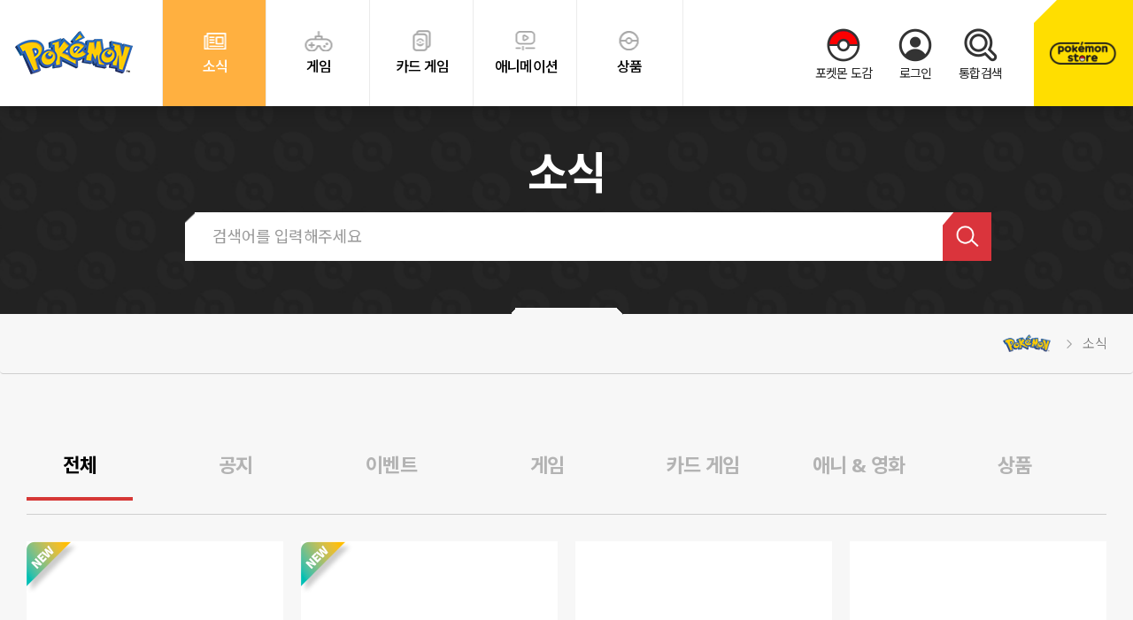

--- FILE ---
content_type: text/html; charset=UTF-8
request_url: https://pokemonkorea.co.kr/news/3/6283
body_size: 7740
content:
<!doctype html>
<html lang="ko">
<head>
	<meta charset="utf-8">
	<meta name="viewport" content="width=device-width, initial-scale=1, shrink-to-fit=no">
	<title>포켓몬 공식 사이트</title>
		<meta name="keywords" content="포켓몬">
	<meta name="description" content="포켓몬 공식 사이트입니다.">
	<meta property="og:title" content="포켓몬 공식 사이트"/>
	<meta property="og:url" content="https://pokemonkorea.co.kr/news/3/6283"/>
	<meta property="og:site_name" content="Pokémon Korea"/>
	<meta property="og:description" content="포켓몬 공식 사이트">
	<meta property="og:image" content="https://data1.pokemonkorea.co.kr/2016/06/2016-06-20_00-44-39-61799-1466351079.jpg"/>

		<link rel="stylesheet" href="https://stackpath.bootstrapcdn.com/bootstrap/4.3.1/css/bootstrap.min.css" integrity="sha384-ggOyR0iXCbMQv3Xipma34MD+dH/1fQ784/j6cY/iJTQUOhcWr7x9JvoRxT2MZw1T" crossorigin="anonymous">
	<link rel="shortcut icon" href="/img/_con.ico" type="image/x-icon">
    <link rel="stylesheet" href="https://cdnjs.cloudflare.com/ajax/libs/Swiper/4.4.2/css/swiper.min.css">
    <link rel="stylesheet" href="/css/common.css?v=1768600116">
    <script src="https://ajax.googleapis.com/ajax/libs/jquery/3.3.1/jquery.min.js"></script>
    <script src="https://cdnjs.cloudflare.com/ajax/libs/popper.js/1.14.7/umd/popper.min.js" integrity="sha384-UO2eT0CpHqdSJQ6hJty5KVphtPhzWj9WO1clHTMGa3JDZwrnQq4sF86dIHNDz0W1" crossorigin="anonymous"></script>
    <script src="https://stackpath.bootstrapcdn.com/bootstrap/4.3.1/js/bootstrap.min.js" integrity="sha384-JjSmVgyd0p3pXB1rRibZUAYoIIy6OrQ6VrjIEaFf/nJGzIxFDsf4x0xIM+B07jRM" crossorigin="anonymous"></script>
    <script src="https://cdnjs.cloudflare.com/ajax/libs/Swiper/4.4.2/js/swiper.min.js"></script>
	<link href="https://cdnjs.cloudflare.com/ajax/libs/sweetalert/1.1.3/sweetalert.min.css" rel="stylesheet" type="text/css">
	<script type="text/javascript" src="https://cdnjs.cloudflare.com/ajax/libs/sweetalert/1.1.3/sweetalert.min.js"></script>
	<script type="text/javascript" src="https://cdnjs.cloudflare.com/ajax/libs/jquery-validate/1.15.0/jquery.validate.min.js"></script>
	<script src="https://code.jquery.com/ui/1.12.1/jquery-ui.min.js" integrity="sha256-VazP97ZCwtekAsvgPBSUwPFKdrwD3unUfSGVYrahUqU=" crossorigin="anonymous"></script>

	<script src="/js/common.js"></script>

	<script type="text/javascript" charset="UTF-8" src="//t1.daumcdn.net/kas/static/kp.js"></script>
	<script type="text/javascript">kakaoPixel('327812162506475690').pageView();</script>
	<!-- ADN Tracker[공통] start -->
	<script src="//fin.rainbownine.net/js/across_adn_2.0.1.js" type="text/javascript"></script>
	<!-- ADN Tracker[공통] end -->
	
</head>
<script>
(function(i,s,o,g,r,a,m){i['GoogleAnalyticsObject']=r;i[r]=i[r]||function(){ (i[r].q=i[r].q||[]).push(arguments)},i[r].l=1*new Date();a=s.createElement(o), m=s.getElementsByTagName(o)[0];a.async=1;a.src=g;m.parentNode.insertBefore(a,m) })(window,document,'script','https://www.google-analytics.com/analytics.js','ga'); 
ga('create', 'UA-24945068-1', 'auto');
ga('send', 'pageview');
</script> <body>
		<!-- ADN Tracker[방문자] start -->
	<script type="text/javascript">
	window.addEventListener('load', function() {
		var across_adn_contain = new fn_across_adn_contain();
		var across_adn_param = [];
		across_adn_param = {"ut":"Home","ui":"108221"};
		across_adn_contain.init(across_adn_param);
	});
	</script>
	<!-- ADN Tracker[방문자] end -->
	
<div id="wrap">
	<!-- header -->
	<header id="hd" class="page-pokemon">
		<h1>
			<a href="/"><img src="/img/main_logo.png" alt="pokemon"></a>
		</h1>
		<div class="container flex-justify-space">
			<button type="button" class="js-mn no-style" title="메뉴열기/닫기">
				<span></span>
				<span></span>
				<span></span>
			</button>
			<nav id="gnb">
				<ul class="gnb">
					<li>
						<a href="/news" class="warning active"><i class="icon-news"></i>소식</a>
					</li>
					<li>
						<a href="/game" class="primary "><i class="icon-game"></i>게임</a>
					</li>
					<li>
						<a href="https://pokemoncard.co.kr/" target="_blank" class="secondary"><i class="icon-card"></i>카드 게임</a>
					</li>
					<li>
						<a href="/animation" class="secondary2 "><i class="icon-ani"></i>애니메이션</a>
					</li>
					<li>
						<a href="/goods" class="danger "><i class="icon-ball"></i>상품</a>
					</li>
					<li class="d-lg-none d-block">
						<a href="/pokedex"><i class="icon-ball-c"></i>포켓몬 도감</a>
					</li>
					<li class="d-lg-none d-block">
						<a href="http://www.pokemonstore.co.kr" target="_blank"  class="btn-store"><img src="/img/icon/icon_poke.png" alt="" class="mr-2">포켓몬 스토어</a>
					</li>
				

 
				</ul>
			</nav>
			<ul id="acc">
				<li class="d-lg-block d-none">
					<a href="/pokedex"><i class="icon-ball-c"></i>포켓몬 도감</a>
				</li>
								<li>
					<a href="/member/login?next=/news/3/6283"><i class="icon-login"></i>로그인</a>
				</li>
								<li>
					<button type="button" id="tsearchbtn"  class="no-style collapsed" data-toggle="collapse" data-target="#search"><i class="icon-search"></i>통합검색</button>
				</li>
			</ul>
		</div>
		<a href="http://www.pokemonstore.co.kr" target="_blank" class="btn-store d-lg-flex d-none"><img src="/img/icon/icon_poke.png" alt="" class="mr-2">포켓몬 스토어</a>
		<div id="search" class="collapse">
			<div class="search-wrp">
				<input type="text" placeholder="검색어를 입력해주세요" name="tsword" id="tsword"  onkeypress="if(event.keyCode==13) {totsearch(); return false;}"  value="" >
				<button type="button"  onclick="totsearch()"  class="no-style btn-search"><p class="sr-only">검색</p></button>
				<button tabindex="button" data-toggle="collapse" data-target="#search" class="no-style btn-close"><p class="sr-only">닫기</p></button>
			</div>
		</div>
	</header>


<script>

function totsearch(){

	var sword;
	sword = $("#tsword").val();

	console.log(sword)

	if(sword  == ""){
		swal({ title: "", text: "검색할 단어를 입력해주세요.", timer: 1500, showConfirmButton: true }); return;
	}else{
	document.location.href="/search?sword="+sword;
	}

}
$( "#tsearchbtn" ).click(function() {
  $( "#tsword" ).focus();
});

	$("#mypage").click(function () {
		console.log("진입");
		swal({
			title: "마이페이지",
			text: "비밀번호를 입력해 주시기 바랍니다.",
			type: "input",
			inputType: "password",
			confirmButtonText: "확인",
			cancelButtonText: "취소",
			showCancelButton: true,
			closeOnConfirm: false,
			inputPlaceholder: "비밀번호"
		},function(inputValue) {
				if (inputValue === false) return false;
				  if (inputValue === "") {
				   swal.showInputError("비밀번호를 입력해 주시기 바랍니다.");
				   return false
				}
				var formData = new FormData();
				formData.append("mode", "checkpw");
				formData.append("password", inputValue);
				$.ajax({
	        url: '/ajax/member',
		      data: formData,
		      cache: false,
		      processData: false,
		      contentType: false,
		      type: 'POST',
			    success: function (data) {
			    	console.log("여기는?");
			    	console.log("data"+data);
				    if (data === "2") {
						  swal.showInputError("비밀번호가 맞지 않습니다.");
						  return false
				    } else {							
									location.href = "/member/mypage";
				    }
			    }
				});
		});
});

</script>
	<!-- container -->
	<div id="ct">


	<script>
	document.location.href="/news";
	</script>


--- FILE ---
content_type: text/html; charset=UTF-8
request_url: https://pokemonkorea.co.kr/news
body_size: 22811
content:
<!doctype html>
<html lang="ko">
<head>
	<meta charset="utf-8">
	<meta name="viewport" content="width=device-width, initial-scale=1, shrink-to-fit=no">
	<title>포켓몬 공식 사이트</title>
		<meta name="keywords" content="포켓몬">
	<meta name="description" content="포켓몬 공식 사이트입니다.">
	<meta property="og:title" content="포켓몬 공식 사이트"/>
	<meta property="og:url" content="https://pokemonkorea.co.kr/news"/>
	<meta property="og:site_name" content="Pokémon Korea"/>
	<meta property="og:description" content="포켓몬 공식 사이트">
	<meta property="og:image" content="https://data1.pokemonkorea.co.kr/2016/06/2016-06-20_00-44-39-61799-1466351079.jpg"/>

		<link rel="stylesheet" href="https://stackpath.bootstrapcdn.com/bootstrap/4.3.1/css/bootstrap.min.css" integrity="sha384-ggOyR0iXCbMQv3Xipma34MD+dH/1fQ784/j6cY/iJTQUOhcWr7x9JvoRxT2MZw1T" crossorigin="anonymous">
	<link rel="shortcut icon" href="/img/_con.ico" type="image/x-icon">
    <link rel="stylesheet" href="https://cdnjs.cloudflare.com/ajax/libs/Swiper/4.4.2/css/swiper.min.css">
    <link rel="stylesheet" href="/css/common.css?v=1768600118">
    <script src="https://ajax.googleapis.com/ajax/libs/jquery/3.3.1/jquery.min.js"></script>
    <script src="https://cdnjs.cloudflare.com/ajax/libs/popper.js/1.14.7/umd/popper.min.js" integrity="sha384-UO2eT0CpHqdSJQ6hJty5KVphtPhzWj9WO1clHTMGa3JDZwrnQq4sF86dIHNDz0W1" crossorigin="anonymous"></script>
    <script src="https://stackpath.bootstrapcdn.com/bootstrap/4.3.1/js/bootstrap.min.js" integrity="sha384-JjSmVgyd0p3pXB1rRibZUAYoIIy6OrQ6VrjIEaFf/nJGzIxFDsf4x0xIM+B07jRM" crossorigin="anonymous"></script>
    <script src="https://cdnjs.cloudflare.com/ajax/libs/Swiper/4.4.2/js/swiper.min.js"></script>
	<link href="https://cdnjs.cloudflare.com/ajax/libs/sweetalert/1.1.3/sweetalert.min.css" rel="stylesheet" type="text/css">
	<script type="text/javascript" src="https://cdnjs.cloudflare.com/ajax/libs/sweetalert/1.1.3/sweetalert.min.js"></script>
	<script type="text/javascript" src="https://cdnjs.cloudflare.com/ajax/libs/jquery-validate/1.15.0/jquery.validate.min.js"></script>
	<script src="https://code.jquery.com/ui/1.12.1/jquery-ui.min.js" integrity="sha256-VazP97ZCwtekAsvgPBSUwPFKdrwD3unUfSGVYrahUqU=" crossorigin="anonymous"></script>

	<script src="/js/common.js"></script>

	<script type="text/javascript" charset="UTF-8" src="//t1.daumcdn.net/kas/static/kp.js"></script>
	<script type="text/javascript">kakaoPixel('327812162506475690').pageView();</script>
	<!-- ADN Tracker[공통] start -->
	<script src="//fin.rainbownine.net/js/across_adn_2.0.1.js" type="text/javascript"></script>
	<!-- ADN Tracker[공통] end -->
	
</head>
<script>
(function(i,s,o,g,r,a,m){i['GoogleAnalyticsObject']=r;i[r]=i[r]||function(){ (i[r].q=i[r].q||[]).push(arguments)},i[r].l=1*new Date();a=s.createElement(o), m=s.getElementsByTagName(o)[0];a.async=1;a.src=g;m.parentNode.insertBefore(a,m) })(window,document,'script','https://www.google-analytics.com/analytics.js','ga'); 
ga('create', 'UA-24945068-1', 'auto');
ga('send', 'pageview');
</script> <body>
		<!-- ADN Tracker[방문자] start -->
	<script type="text/javascript">
	window.addEventListener('load', function() {
		var across_adn_contain = new fn_across_adn_contain();
		var across_adn_param = [];
		across_adn_param = {"ut":"Home","ui":"108221"};
		across_adn_contain.init(across_adn_param);
	});
	</script>
	<!-- ADN Tracker[방문자] end -->
	
<div id="wrap">
	<!-- header -->
	<header id="hd" class="page-pokemon">
		<h1>
			<a href="/"><img src="/img/main_logo.png" alt="pokemon"></a>
		</h1>
		<div class="container flex-justify-space">
			<button type="button" class="js-mn no-style" title="메뉴열기/닫기">
				<span></span>
				<span></span>
				<span></span>
			</button>
			<nav id="gnb">
				<ul class="gnb">
					<li>
						<a href="/news" class="warning active"><i class="icon-news"></i>소식</a>
					</li>
					<li>
						<a href="/game" class="primary "><i class="icon-game"></i>게임</a>
					</li>
					<li>
						<a href="https://pokemoncard.co.kr/" target="_blank" class="secondary"><i class="icon-card"></i>카드 게임</a>
					</li>
					<li>
						<a href="/animation" class="secondary2 "><i class="icon-ani"></i>애니메이션</a>
					</li>
					<li>
						<a href="/goods" class="danger "><i class="icon-ball"></i>상품</a>
					</li>
					<li class="d-lg-none d-block">
						<a href="/pokedex"><i class="icon-ball-c"></i>포켓몬 도감</a>
					</li>
					<li class="d-lg-none d-block">
						<a href="http://www.pokemonstore.co.kr" target="_blank"  class="btn-store"><img src="/img/icon/icon_poke.png" alt="" class="mr-2">포켓몬 스토어</a>
					</li>
				

 
				</ul>
			</nav>
			<ul id="acc">
				<li class="d-lg-block d-none">
					<a href="/pokedex"><i class="icon-ball-c"></i>포켓몬 도감</a>
				</li>
								<li>
					<a href="/member/login?next=/news"><i class="icon-login"></i>로그인</a>
				</li>
								<li>
					<button type="button" id="tsearchbtn"  class="no-style collapsed" data-toggle="collapse" data-target="#search"><i class="icon-search"></i>통합검색</button>
				</li>
			</ul>
		</div>
		<a href="http://www.pokemonstore.co.kr" target="_blank" class="btn-store d-lg-flex d-none"><img src="/img/icon/icon_poke.png" alt="" class="mr-2">포켓몬 스토어</a>
		<div id="search" class="collapse">
			<div class="search-wrp">
				<input type="text" placeholder="검색어를 입력해주세요" name="tsword" id="tsword"  onkeypress="if(event.keyCode==13) {totsearch(); return false;}"  value="" >
				<button type="button"  onclick="totsearch()"  class="no-style btn-search"><p class="sr-only">검색</p></button>
				<button tabindex="button" data-toggle="collapse" data-target="#search" class="no-style btn-close"><p class="sr-only">닫기</p></button>
			</div>
		</div>
	</header>


<script>

function totsearch(){

	var sword;
	sword = $("#tsword").val();

	console.log(sword)

	if(sword  == ""){
		swal({ title: "", text: "검색할 단어를 입력해주세요.", timer: 1500, showConfirmButton: true }); return;
	}else{
	document.location.href="/search?sword="+sword;
	}

}
$( "#tsearchbtn" ).click(function() {
  $( "#tsword" ).focus();
});

	$("#mypage").click(function () {
		console.log("진입");
		swal({
			title: "마이페이지",
			text: "비밀번호를 입력해 주시기 바랍니다.",
			type: "input",
			inputType: "password",
			confirmButtonText: "확인",
			cancelButtonText: "취소",
			showCancelButton: true,
			closeOnConfirm: false,
			inputPlaceholder: "비밀번호"
		},function(inputValue) {
				if (inputValue === false) return false;
				  if (inputValue === "") {
				   swal.showInputError("비밀번호를 입력해 주시기 바랍니다.");
				   return false
				}
				var formData = new FormData();
				formData.append("mode", "checkpw");
				formData.append("password", inputValue);
				$.ajax({
	        url: '/ajax/member',
		      data: formData,
		      cache: false,
		      processData: false,
		      contentType: false,
		      type: 'POST',
			    success: function (data) {
			    	console.log("여기는?");
			    	console.log("data"+data);
				    if (data === "2") {
						  swal.showInputError("비밀번호가 맞지 않습니다.");
						  return false
				    } else {							
									location.href = "/member/mypage";
				    }
			    }
				});
		});
});

</script>
	<!-- container -->


	<div id="ct">
<div id="top" class="sub-news bg-light">
	<div class="sub-nav">
		<div class="visual">
			<div class="container-sm">
				<h2 class="h2">소식</h2>
				<div class="nav-search">
					<div class="search-wrp">
						<input type="text" placeholder="검색어를 입력해주세요" id="sword"  onkeypress="if(event.keyCode==13) {searchword(); return false;}"  value="" >
						<button type="button" onclick="searchword()" class="no-style btn-search"><p class="sr-only">검색</p></button>
					</div>
				</div>
			</div>
			<div class="container">
				<img src="/img/news/nav_object1.png" alt="" class="object1">
				<img src="/img/news/nav_object2.png" alt="" class="object2">
			</div>
		</div>
		<div class="breadcrumb">
			<div class="container">
				<ul class="list-next right">
					<li><a href="/"><img src="/img/main_logo.png" alt="" width="60"></a></li>
					<li><a href="/news" >소식</a></li>
				</ul>
			</div>
		</div>


	</div>



	<section class="sect">
		<div class="container">

			<div class="nav-wrap nav-search">
				<div class="container">
					<div class="d-lg-block d-none">
						<ul class="nav nav-red">
 							<li class="nav-item"><a class="nav-link   active" href="javascript:;" onclick="selectnav(0,0,'전체');">전체</a></li>

 
 							<li class="nav-item"><a class="nav-link " href="javascript:;"  onclick="selectnav(1,1,'공지');">공지</a></li>


 							<li class="nav-item"><a class="nav-link " href="javascript:;"  onclick="selectnav(2,6,'이벤트');">이벤트</a></li>


 							<li class="nav-item"><a class="nav-link " href="javascript:;"  onclick="selectnav(3,5,'게임');">게임</a></li>


 							<li class="nav-item"><a class="nav-link " href="javascript:;"  onclick="selectnav(4,2,'카드 게임');">카드 게임</a></li>


 							<li class="nav-item"><a class="nav-link " href="javascript:;"  onclick="selectnav(5,3,'애니 & 영화');">애니 & 영화</a></li>


 							<li class="nav-item"><a class="nav-link " href="javascript:;"  onclick="selectnav(6,4,'상품');">상품</a></li>


 						</ul>
					</div>
					<div class="d-lg-none d-block">
						<div class="dropdown dropdown-round-wh">
							<button class="no-style dropdown-toggle" type="button" data-toggle="dropdown" id="cateint2">전체</button>
							<div class="dropdown-menu">
								<a class="dropdown-item" href="javascript:;"  onclick="selectnav(0,0,'전체');">전체</a>

								<a class="dropdown-item" href="javascript:;" onclick="selectnav(1,1,'공지');">공지</a>


								<a class="dropdown-item" href="javascript:;" onclick="selectnav(2,6,'이벤트');">이벤트</a>


								<a class="dropdown-item" href="javascript:;" onclick="selectnav(3,5,'게임');">게임</a>


								<a class="dropdown-item" href="javascript:;" onclick="selectnav(4,2,'카드 게임');">카드 게임</a>


								<a class="dropdown-item" href="javascript:;" onclick="selectnav(5,3,'애니 & 영화');">애니 & 영화</a>


								<a class="dropdown-item" href="javascript:;" onclick="selectnav(6,4,'상품');">상품</a>


 							</div>
						</div>
					</div>
 
				</div>
			</div>



			<ul class="list-card-line row" id="newslist">



			</ul>
			<div class="text-center" id="morebtn">
				<a href="javascript:;" class="btn-lg btn-skew btn-dark btn-details" onclick="listmore()"  ><p>더보기</p></a>
			</div>
		</div>
	</section>
<form name="searchform" action='/news' method='get'>
<input type="hidden" name="sword" value="">
</form>
	<section >
		<div class="container no-result" id="noresult" style="display:none;">
			<div class="text-center">
				<i class="img"></i>
				<h3>검색결과가 없습니다.</h3>
				<p>다른 키워드로 검색해주세요.</p>
			</div>
		</div>
	</section>

</div>
	</div>


<script>
var tab1;
tab1 = 0;

var cate;

cate = "0";
var pn;
pn = 0;

var maxpage;
maxpage = 27;

function selectnav(k,val,valtxt){

	$(".nav-link").eq(tab1).removeClass("active");
	$(".nav-link").eq(k).addClass("active");
	tab1 = k;
	pn = 0;
	cate = val;
 	$("#cateint2").html(valtxt);
	var sword = $("#sword").val();
 
 	
	fo=document.searchform;
	if(val == 0){
	fo.action="/news";
	}else{
	fo.action="/news/"+val;
	}
	fo.sword.value=sword;
	fo.submit();

}


function searchword(){

	pn = 0;
	//listmore();
	var sword = $("#sword").val();

	fo=document.searchform;
	if(cate == 0){
	fo.action="/news";
	}else{
	fo.action="/news/"+cate;
	}
	fo.sword.value=sword;
	fo.submit();
	

}

function listmore(){

	pn = pn + 1;
	console.log(pn);
	var sword = $("#sword").val();
	if(maxpage == pn){

		$("#morebtn").hide();

	}

 
	

 		$.ajax ({
			url : "/ajax/news",
			type: "POST",
			data:
			{ 
				pn: $.trim(pn),
				cate: $.trim(cate),
				sword: $.trim(sword),
				rcode: $.trim("menu_news")
			}, 
			cache : false,
			success : function (html) {

					var datas = html.split("#|#");
					console.log(datas[0]);
					if(pn == 1){
 					$("#newslist").html(datas[1]);
					}else{
 					$("#newslist").append(datas[1]);
					}

					if(datas[2] == "0"){

						$(".no-result").show();
						$("#newslist").hide();
						$("#morebtn").hide();

					}else{
						$(".no-result").hide();
						$("#newslist").show();

						maxpage = parseInt(datas[2]);
						if(maxpage > pn){
							$("#morebtn").show();
						}else{
							$("#morebtn").hide();
						}


					}


			}
		});

 
 
}
function checkForHash() {

	if(document.location.hash){
		console.log("ddd");

		document.location.hash = "";
		var HashLocationName = document.location.hash;

		pnstr = (HashLocationName.replace("#",""));
		pnstr2 = pnstr.split("_");

		if(pnstr2[0] == ""){
		pn = parseInt(pnstr2[0]);
		sword = (pnstr2[1]);
		}else{
		pn = 1;
		sword = "";
		}

		if(maxpage == pn){

			$("#morebtn").hide();

		}

	 
		if(pn <= maxpage){
			$.ajax ({
				url : "/ajax/news",
				type: "POST",
				data:
				{ 
					pn: $.trim(pn),
					sword: $.trim(sword),
					hashs: $.trim("hashs"),
					rcode: $.trim("menu_news")
				}, 
				cache : false,
				success : function (html) {

						var datas = html.split("#|#");
 
						$("#newslist").append(datas[1]);


				}
			});

		}




	} else {
		console.log("ddd2");


	}

}



 

$(document).ready(function(){


		listmore();
 	//checkForHash();




});



</script>
	
	<footer id="ft" class="page-pokemon">
		<div class="ft-top">
			<div class="container flex-justify-space">
				<a href="/"><img src="/img/ft_logo.png" alt="pokemon korea, inc."></a>
				<ul class="list-split d-lg-block d-none">
									<li><a href="/company" >회사소개</a></li>
									<li><a href="/business" >사업내용</a></li>
									<li><a href="/partner" >제휴안내</a></li>
									<li><a href="/terms" >이용약관</a></li>
									<li><a href="/privacy" >개인정보처리방침</a></li>
									<li><a href="/email" >이메일무단수집거부</a></li>
									<li><a href="/domestic_representative" target="_blank">대한민국 내 대리인 안내</a></li>
									<li><a href="/faq" >고객센터</a></li>
								</ul>
			</div>
			<a href="javascript:;" class="btn-top"><p class="sr-only">go top</p></a>
		</div>
		<div class="ft-mdl">
			<div class="container flex-justify-space">
				<div class="d-lg-block d-none">
					<p>(주)포켓몬코리아&nbsp;&nbsp; 경기도 용인시 수지구 신수로 801, 4층 </p>
					<ul class="list-split">
						<li>대표이사:임재범</li>
						<li>개인정보관리책임자:임재범</li>
						<li>사업자등록번호:113-86-07676</li>
					</ul>
				</div>
				<ul class="d-flex">
					<!-- <li><a href="https://www.facebook.com/PokemonCoKr" target="_blank" class="icon-face">facebook</a></li> -->
					<!-- <li><a href="https://story.kakao.com/ch/pokemonkorea" target="_blank" class="icon-kakao">kakakostory</a></li> -->
					<li><a href="https://instagram.com/pokemon_korea_official?igshid=OGQ5ZDc2ODk2ZA==" target="_blank" class="icon-insta">instagram</a></li>
					<li><a href="https://www.youtube.com/user/PokemonKoreaInc" target="_blank" class="icon-youtube">youtube</a></li>					
					<li><a href="https://x.com/PokemonKoreaInc" target="_blank" class="icon-twitter_gray">twitter</a></li>
					<li><a href="https://www.tiktok.com/@pokemon_kor" target="_blank" class="icon-tiktok">tiktok</a></li>
					<li><a href="http://www.pokemonstore.co.kr" target="_blank" class="icon-pokemon">pokemon</a></li>
				</ul>
			</div>
		</div>


		<div class="ft-btm">
			<div class="container">
				<ul class="list-mn d-lg-none d-block">
									<li><a href="/company">회사소개</a></li>
									<li><a href="/business">사업내용</a></li>
									<li><a href="/partner">제휴안내</a></li>
									<li><a href="/terms">이용약관</a></li>
									<li><a href="/privacy">개인정보처리방침</a></li>
									<li><a href="/email">이메일무단수집거부</a></li>
									<li><a href="/domestic_representative">대한민국 내 대리인 안내</a></li>
									<li><a href="/faq">고객센터</a></li>
								</ul>
				<div class="row flex-lg-row-reverse flex-justify-space"> 
									<div class="copylight">
						<ul>
							<li></li><li><font color="#ffffff"><br></font></li><li><span style="font-size: 14px;"><font color="#ffffff">©2025 Pokémon. ©1995-2025 Nintendo/Creatures Inc./GAME FREAK inc.</font></span></li><li><span style="font-size: 14px;"><font color="#ffffff">©Nintendo, Creatures, GAME FREAK, TV Tokyo, ShoPro, JR Kikaku. ©Pokémon. ©1998-2020 PIKACHU PROJECT.　&nbsp;&nbsp;</font></span></li><li><span style="font-size: 14px;"><font color="#ffffff">포켓몬스터, 포켓몬, Pokémon, 몬스터볼, Nintendo Switch, Nintendo 3DS, Nintendo DS는 Nintendo의 상표입니다.</font></span></li><span style="font-size: 14px;"><font color="#ffffff">
						</font></span></ul><span style="font-size: 14px;"><font color="#ffffff">
						</font></span><p><font face="Noto Sans KR" style="" color="#ffffff"><span style="font-size: 14px;">본 사이트의 콘텐츠에 대한 무단 복제 및 도용을 금하며 </span><br class="d-lg-none d-block"><span style="font-size: 14px;">이를 어길 시 법적 조치를 받을 수 있습니다.</span></font></p><span style="font-size: 14px;"><font color="#ffffff">
					</font></span></div><span style="font-size: 14px;"><font color="#ffffff">
					</font></span><div class="customer"><span style="font-size: 14px;"><font color="#ffffff">
						</font></span><div class="d-flex"><span style="font-size: 14px;">
							</span><p><font face="Noto Sans KR" style="" color="#ffffff"><span style="font-size: 14px;">고객센</span><span style="font-size: 14px;">터</span></font></p><span style="font-size: 14px;">
							</span><ul class="d-lg-block d-none"><span style="font-size: 14px;"><font color="#ffffff">
								</font></span><li><font face="Noto Sans KR" color="#ffffff"><span style="font-size: 14px;">운영시간 : 평일 15시 ~ 18시</span></font></li><span style="font-size: 14px;"><font color="#ffffff">
								</font></span><li><font face="Noto Sans KR" color="#ffffff"><span style="font-size: 14px;">031-272-0108&nbsp;</span></font></li><li><font face="Noto Sans KR" color="#ffffff"><span style="font-size: 14px;"><br></span></font></li><span style="font-size: 14px;"><font color="#ffffff">
								</font></span><li><font face="Noto Sans KR" color="#ffffff"><span style="font-size: 14px;">카드 게임 및 카드 게임 이벤트 : 1588-4273</span></font></li><li><font face="Noto Sans KR" color="#ffffff"><span style="font-size: 14px;"><br></span></font></li><span style="font-size: 14px;"><font color="#ffffff">
								</font></span><li><font face="Noto Sans KR" color="#ffffff"><span style="font-size: 14px;">webmaster@pokemonkorea.co.kr</span></font></li><span style="font-size: 14px;"><font color="#ffffff">
							</font></span></ul><span style="font-size: 14px;">
							</span><ul class="d-lg-none d-block"><span style="font-size: 14px;">
								</span><li><span style="font-size: 14px;">운영시간 : 평일 15시 ~ 18시<br>031-272-0108</span></li><span style="font-size: 14px;">
								</span><li><span style="font-size: 14px;">카드 게임 및 카드 게임 이벤트 : 1588-4273</span></li><span style="font-size: 14px;">
								</span><li><span style="font-size: 14px;">webmaster@pokemonkorea.co.kr</span></li><span style="font-size: 14px;">
							</span></ul><span style="font-size: 14px;">
						</span></div><span style="font-size: 14px;"><font color="#ffffff">
						</font></span><p><font face="Noto Sans KR" color="#ffffff"><span style="font-size: 14px;">※당사에서는 Pokémon GO 관련 문의는 대응하지 않습니다.&nbsp;</span></font></p>
					</div>				</div>
			</div>
		</div>
	</footer>
	<div class="d-lg-block d-none">
		<!-- ADN 클로징패널 PC 설치  start -->
		<script type="text/javascript">
		var adn_panel_param = adn_panel_param || [];
		adn_panel_param.push([{
		ui:'108221',	
		ci:'1082210002',
		gi:'113535'
		}]);
		</script>
		<script type="text/javascript" async src="//fin.rainbownine.net/js/across_adn_closed_pc_ad_1.0.4.js"></script>
		<!-- ADN 클로징패널 PC 설치 end -->
	</div>
	<div class="d-lg-none d-block">
		<!-- ADN 클로징패널 MO 설치  start -->
		<script type="text/javascript">
		var adn_mobile_panel_param = adn_mobile_panel_param || [];
		adn_mobile_panel_param.push([{
		ui:'108221',	
		ci:'1082210001',
		gi:'113536'
		}]);
		</script>
		<script type="text/javascript" async src="//fin.rainbownine.net/js/across_adn_closed_mobile_ad_1.0.4.js"></script>
		<!-- ADN 클로징패널 MO 설치 end -->
	</div>
<script>
$(window).on('load',function(){
	$('.btn-top').click(function(){
		$('html, body').animate({'scrollTop': $('#top').offset().top - $('#hd').outerHeight() }, 400);

		return false;
	});
});
</script>

 <input type="text" class="form-control" id="url_share" value="https://pokemonkorea.co.kr/news" style="position:absolute;top:-9999em;" readonly>
<script>

function share_provider(provider)
{

	var url = '';
	var page_url = arguments[1] || location.href;
	var title = arguments[2] || document.title;

	if (provider == 'twitter') {
		url = "https://twitter.com/share?url=" + encodeURIComponent(page_url) + "&text=" + title
	} else if (provider == 'facebook') {
		url = "https://www.facebook.com/share.php?u=" + encodeURIComponent(page_url) + "&text=" + title
	}

	if (url) {
		window.open(url);
	}
}


function _copy_clipboard()
{
	var o=document.getElementById("url_share");
	o.select();document.execCommand('copy');
	o.blur();
	swal({ title: "", text: "URL이 복사 되었습니다. \r\n필요하신 영역에 붙여넣어 (Ctrl+V) 주세요.", timer: 1500, showConfirmButton: true }); return; 
 }
 
</script>

</div>
</body>
</html>

--- FILE ---
content_type: text/html; charset=UTF-8
request_url: https://pokemonkorea.co.kr/ajax/news
body_size: 15740
content:
select B.*,(select cname from TB_SITE_BBS_CATE where suid=B.category) AS cname,(select ccolor from TB_SITE_BBS_CATE where suid=B.category) AS cname2  from TB_SITE_BBS as B where  rcode='menu_news'  and limitstart < 1768600121 and ((limittype='') or (limittype='1' and limitend > 1768600121))  and viewyn='Y'   order by uid desc     limit 0,20 

#|#

				<li class="col-lg-3 col-6 ">
										<a href="https://www.nintendo.com/kr/news/article/1818euPTslfRm4OXz9YBue" target="_self" style="background-color:#fff;">
											<div>
							<div class="tumb-wrp">
								<img src="https://data1.pokemonkorea.co.kr/newdata/2026/01/2026-01-14_11-41-36-44053-1768358496.png" alt="" class="img-fluid">
							</div>
							<span class="img-badge-new"><p class="sr-only">NEW</p></span>						</div>
						<div class="bx-txt">
							<h3> 「Pokémon Pokopia」 패키지 버전(키 카드) 예약 판매 일정 및 구입 특전 안내</h3>
							<ul class="list-split">
								<li>게임</li>
								<li>2026년 01월 14일</li>
							</ul>
							<i class="round-go" style="background-color:#FF0000"></i>
							<i class="btm-line" style="background-color:#FF0000"></i>
						</div>
					</a>
				</li>

 

				<li class="col-lg-3 col-6 ">
										<a href="https://pokemonkorea.co.kr/legends_z-a" target="_self" style="background-color:#fff;">
											<div>
							<div class="tumb-wrp">
								<img src="https://data1.pokemonkorea.co.kr/newdata/2026/01/2026-01-13_23-19-31-99677-1768313971.jpg" alt="" class="img-fluid">
							</div>
							<span class="img-badge-new"><p class="sr-only">NEW</p></span>						</div>
						<div class="bx-txt">
							<h3> 「Pokémon LEGENDS Z-A」의 최신 정보를 공개!</h3>
							<ul class="list-split">
								<li>게임</li>
								<li>2026년 01월 13일</li>
							</ul>
							<i class="round-go" style="background-color:#FF0000"></i>
							<i class="btm-line" style="background-color:#FF0000"></i>
						</div>
					</a>
				</li>

 

				<li class="col-lg-3 col-6 ">
										<a href="https://www.pokemonkorea.co.kr/koreanleague_2026/menu693#tempid13" target="_self" style="background-color:#fff;">
											<div>
							<div class="tumb-wrp">
								<img src="https://data1.pokemonkorea.co.kr/newdata/2026/01/2026-01-05_17-28-40-20120-1767601720.png" alt="" class="img-fluid">
							</div>
													</div>
						<div class="bx-txt">
							<h3> 스마트폰 버전 「Pokémon HOME」에서 기념 메달을 선물!</h3>
							<ul class="list-split">
								<li>게임</li>
								<li>2026년 01월 05일</li>
							</ul>
							<i class="round-go" style="background-color:#FF0000"></i>
							<i class="btm-line" style="background-color:#FF0000"></i>
						</div>
					</a>
				</li>

 

				<li class="col-lg-3 col-6 ">
										<a href="https://pokemoncard.co.kr/card/859" target="_blank" style="background-color:#fff;">
											<div>
							<div class="tumb-wrp">
								<img src="https://data1.pokemonkorea.co.kr/newdata/2026/01/2026-01-02_18-04-47-28426-1767344687.png" alt="" class="img-fluid">
							</div>
													</div>
						<div class="bx-txt">
							<h3> MEGA 하이클래스팩 「MEGA 드림 ex」1월 대발매!</h3>
							<ul class="list-split">
								<li>카드 게임</li>
								<li>2026년 01월 02일</li>
							</ul>
							<i class="round-go" style="background-color:#0080FF"></i>
							<i class="btm-line" style="background-color:#0080FF"></i>
						</div>
					</a>
				</li>

 

				<li class="col-lg-3 col-6 ">
										<a href="https://pokemoncard.co.kr/card/857" target="_blank" style="background-color:#fff;">
											<div>
							<div class="tumb-wrp">
								<img src="https://data1.pokemonkorea.co.kr/newdata/2025/12/2025-12-26_14-25-02-71492-1766726702.png" alt="" class="img-fluid">
							</div>
													</div>
						<div class="bx-txt">
							<h3> 「AURORA」시리즈 1월 대발매!</h3>
							<ul class="list-split">
								<li>카드 게임</li>
								<li>2025년 12월 26일</li>
							</ul>
							<i class="round-go" style="background-color:#0080FF"></i>
							<i class="btm-line" style="background-color:#0080FF"></i>
						</div>
					</a>
				</li>

 

				<li class="col-lg-3 col-6 ">
										<a href="https://www.nintendo.com/kr/news/article/1xqFFRv2OWv8GVDukKmXxN" target="_self" style="background-color:#fff;">
											<div>
							<div class="tumb-wrp">
								<img src="https://data1.pokemonkorea.co.kr/newdata/2025/12/2025-12-23_14-58-23-37717-1766469503.jpg" alt="" class="img-fluid">
							</div>
													</div>
						<div class="bx-txt">
							<h3> 「Pokémon LEGENDS Z-A 메가 차원 러시」 패키지 버전 2026년 1월 29일 발매!</h3>
							<ul class="list-split">
								<li>게임</li>
								<li>2025년 12월 23일</li>
							</ul>
							<i class="round-go" style="background-color:#FF0000"></i>
							<i class="btm-line" style="background-color:#FF0000"></i>
						</div>
					</a>
				</li>

 

				<li class="col-lg-3 col-6 ">
										<a href="https://bit.ly/a-day-of-malleable-metamong" target="_blank" style="background-color:#fff;">
											<div>
							<div class="tumb-wrp">
								<img src="https://data1.pokemonkorea.co.kr/newdata/2025/12/2025-12-16_10-06-05-87649-1765847165.png" alt="" class="img-fluid">
							</div>
													</div>
						<div class="bx-txt">
							<h3> 말랑말랑 메타몽의 하루 카카오 이모티콘 출시!!</h3>
							<ul class="list-split">
								<li>상품</li>
								<li>2025년 12월 16일</li>
							</ul>
							<i class="round-go" style="background-color:#9E41CC"></i>
							<i class="btm-line" style="background-color:#9E41CC"></i>
						</div>
					</a>
				</li>

 

				<li class="col-lg-3 col-6 ">
										<a href="https://www.pokemonkorea.co.kr/secretmansion/menu696" target="_self" style="background-color:#fff;">
											<div>
							<div class="tumb-wrp">
								<img src="https://data1.pokemonkorea.co.kr/newdata/2025/12/2025-12-15_14-29-02-56041-1765776542.png" alt="" class="img-fluid">
							</div>
													</div>
						<div class="bx-txt">
							<h3> 스마트폰 버전 「Pokémon HOME」에서 기념 메달을 선물!</h3>
							<ul class="list-split">
								<li>게임</li>
								<li>2025년 12월 15일</li>
							</ul>
							<i class="round-go" style="background-color:#FF0000"></i>
							<i class="btm-line" style="background-color:#FF0000"></i>
						</div>
					</a>
				</li>

 

				<li class="col-lg-3 col-6 ">
										<a href="https://www.pokemonkorea.co.kr/koreanleague_2026/menu693" target="_self" style="background-color:#fff;">
											<div>
							<div class="tumb-wrp">
								<img src="https://data1.pokemonkorea.co.kr/newdata/2025/12/2025-12-12_19-13-14-49141-1765534394.jpg" alt="" class="img-fluid">
							</div>
													</div>
						<div class="bx-txt">
							<h3> 포켓몬 카드 게임 2026 코리안리그 시즌2 개최</h3>
							<ul class="list-split">
								<li>카드 게임</li>
								<li>2025년 12월 12일</li>
							</ul>
							<i class="round-go" style="background-color:#0080FF"></i>
							<i class="btm-line" style="background-color:#0080FF"></i>
						</div>
					</a>
				</li>

 

				<li class="col-lg-3 col-6 ">
										<a href="https://pokemoncard.co.kr/card/category/info3" target="_blank" style="background-color:#fff;">
											<div>
							<div class="tumb-wrp">
								<img src="https://data1.pokemonkorea.co.kr/newdata/2025/12/2025-12-05_16-55-59-52980-1764921359.png" alt="" class="img-fluid">
							</div>
													</div>
						<div class="bx-txt">
							<h3> 포켓몬 카드 게임 주변상품 「말랑말랑 메타몽의 하루」발매!</h3>
							<ul class="list-split">
								<li>카드 게임</li>
								<li>2025년 12월 05일</li>
							</ul>
							<i class="round-go" style="background-color:#0080FF"></i>
							<i class="btm-line" style="background-color:#0080FF"></i>
						</div>
					</a>
				</li>

 

				<li class="col-lg-3 col-6 ">
										<a href="https://pokemoncard.co.kr/card/847" target="_blank" style="background-color:#fff;">
											<div>
							<div class="tumb-wrp">
								<img src="https://data1.pokemonkorea.co.kr/newdata/2025/11/2025-11-27_19-11-20-18754-1764238280.png" alt="" class="img-fluid">
							</div>
													</div>
						<div class="bx-txt">
							<h3> MEGA 스페셜 키트 「인페르노X」 12월 대발매!</h3>
							<ul class="list-split">
								<li>카드 게임</li>
								<li>2025년 11월 27일</li>
							</ul>
							<i class="round-go" style="background-color:#0080FF"></i>
							<i class="btm-line" style="background-color:#0080FF"></i>
						</div>
					</a>
				</li>

 

				<li class="col-lg-3 col-6 ">
										<a href="/news/2/18315?cate=0&sword="  style="background-color:#fff;">
											<div>
							<div class="tumb-wrp">
								<img src="https://data1.pokemonkorea.co.kr/newdata/2025/11/2025-11-27_18-51-26-26171-1764237086.jpg" alt="" class="img-fluid">
							</div>
													</div>
						<div class="bx-txt">
							<h3> 2026 코리안리그 시즌1 대회 참가 안내</h3>
							<ul class="list-split">
								<li>카드 게임</li>
								<li>2025년 11월 27일</li>
							</ul>
							<i class="round-go" style="background-color:#0080FF"></i>
							<i class="btm-line" style="background-color:#0080FF"></i>
						</div>
					</a>
				</li>

 

				<li class="col-lg-3 col-6 ">
										<a href="https://www.pokemonkorea.co.kr/koreanleague_2026/menu666/#tempid13" target="_self" style="background-color:#fff;">
											<div>
							<div class="tumb-wrp">
								<img src="https://data1.pokemonkorea.co.kr/newdata/2025/11/2025-11-26_15-25-35-34938-1764138335.jpg" alt="" class="img-fluid">
							</div>
													</div>
						<div class="bx-txt">
							<h3> 스마트폰 버전 「Pokémon HOME」에서 기념 메달을 선물!</h3>
							<ul class="list-split">
								<li>게임</li>
								<li>2025년 11월 26일</li>
							</ul>
							<i class="round-go" style="background-color:#FF0000"></i>
							<i class="btm-line" style="background-color:#FF0000"></i>
						</div>
					</a>
				</li>

 

				<li class="col-lg-3 col-6 ">
										<a href="/news/6/18303?cate=0&sword="  style="background-color:#fff;">
											<div>
							<div class="tumb-wrp">
								<img src="https://data1.pokemonkorea.co.kr/newdata/2025/11/2025-11-25_09-03-47-78545-1764029027.png" alt="" class="img-fluid">
							</div>
													</div>
						<div class="bx-txt">
							<h3> 메타몽의 시크릿 캡슐맨션으로 초대합니다!</h3>
							<ul class="list-split">
								<li>이벤트</li>
								<li>2025년 11월 25일</li>
							</ul>
							<i class="round-go" style="background-color:#47C564"></i>
							<i class="btm-line" style="background-color:#47C564"></i>
						</div>
					</a>
				</li>

 

				<li class="col-lg-3 col-6 ">
										<a href="https://pokemonkorea.co.kr/M2_tournament" target="_blank" style="background-color:#fff;">
											<div>
							<div class="tumb-wrp">
								<img src="https://data1.pokemonkorea.co.kr/newdata/2025/11/2025-11-19_11-24-08-21440-1763519048.jpg" alt="" class="img-fluid">
							</div>
													</div>
						<div class="bx-txt">
							<h3> MEGA 확장팩 「인페르노X」 발매 기념 토너먼트 개최!</h3>
							<ul class="list-split">
								<li>카드 게임</li>
								<li>2025년 11월 19일</li>
							</ul>
							<i class="round-go" style="background-color:#0080FF"></i>
							<i class="btm-line" style="background-color:#0080FF"></i>
						</div>
					</a>
				</li>

 

				<li class="col-lg-3 col-6 ">
										<a href="https://pokemoncard.co.kr/card/844" target="_blank" style="background-color:#fff;">
											<div>
							<div class="tumb-wrp">
								<img src="https://data1.pokemonkorea.co.kr/newdata/2025/11/2025-11-14_18-17-07-84972-1763111827.png" alt="" class="img-fluid">
							</div>
													</div>
						<div class="bx-txt">
							<h3> 「MEGA RIZAMONG X」시리즈 대발매!</h3>
							<ul class="list-split">
								<li>카드 게임</li>
								<li>2025년 11월 14일</li>
							</ul>
							<i class="round-go" style="background-color:#0080FF"></i>
							<i class="btm-line" style="background-color:#0080FF"></i>
						</div>
					</a>
				</li>

 

				<li class="col-lg-3 col-6 ">
										<a href="https://pokemonkorea.co.kr/pokemonpokopia" target="_self" style="background-color:#fff;">
											<div>
							<div class="tumb-wrp">
								<img src="https://data1.pokemonkorea.co.kr/newdata/2025/11/2025-11-14_10-50-32-65227-1763085032.png" alt="" class="img-fluid">
							</div>
													</div>
						<div class="bx-txt">
							<h3> 「Pokémon Pokopia」의 최신 정보를 공개!</h3>
							<ul class="list-split">
								<li>게임</li>
								<li>2025년 11월 14일</li>
							</ul>
							<i class="round-go" style="background-color:#FF0000"></i>
							<i class="btm-line" style="background-color:#FF0000"></i>
						</div>
					</a>
				</li>

 

				<li class="col-lg-3 col-6 ">
										<a href="/news/6/18228?cate=0&sword="  style="background-color:#fff;">
											<div>
							<div class="tumb-wrp">
								<img src="https://data1.pokemonkorea.co.kr/newdata/2025/11/2025-11-07_18-10-16-73564-1762506616.jpg" alt="" class="img-fluid">
							</div>
													</div>
						<div class="bx-txt">
							<h3> "산타 메타몽"을 잡아라!!</h3>
							<ul class="list-split">
								<li>이벤트</li>
								<li>2025년 11월 14일</li>
							</ul>
							<i class="round-go" style="background-color:#47C564"></i>
							<i class="btm-line" style="background-color:#47C564"></i>
						</div>
					</a>
				</li>

 

				<li class="col-lg-3 col-6 ">
										<a href="https://pokemoncard.co.kr/card/838" target="_blank" style="background-color:#fff;">
											<div>
							<div class="tumb-wrp">
								<img src="https://data1.pokemonkorea.co.kr/newdata/2025/11/2025-11-07_13-51-15-33833-1762491075.png" alt="" class="img-fluid">
							</div>
													</div>
						<div class="bx-txt">
							<h3> MEGA 확장팩 「인페르노X」11월 대발매!</h3>
							<ul class="list-split">
								<li>카드 게임</li>
								<li>2025년 11월 07일</li>
							</ul>
							<i class="round-go" style="background-color:#0080FF"></i>
							<i class="btm-line" style="background-color:#0080FF"></i>
						</div>
					</a>
				</li>

 

				<li class="col-lg-3 col-6 ">
										<a href="https://www.pokemonkorea.co.kr/koreanleague_2026" target="_self" style="background-color:#fff;">
											<div>
							<div class="tumb-wrp">
								<img src="https://data1.pokemonkorea.co.kr/newdata/2025/10/2025-10-17_20-20-23-84968-1760700023.jpg" alt="" class="img-fluid">
							</div>
													</div>
						<div class="bx-txt">
							<h3> 포켓몬 카드 게임 2026 코리안리그 시즌1 개최</h3>
							<ul class="list-split">
								<li>카드 게임</li>
								<li>2025년 10월 17일</li>
							</ul>
							<i class="round-go" style="background-color:#0080FF"></i>
							<i class="btm-line" style="background-color:#0080FF"></i>
						</div>
					</a>
				</li>

 



#|#27#|#


 

--- FILE ---
content_type: text/css
request_url: https://pokemonkorea.co.kr/css/common.css?v=1768600118
body_size: 181892
content:
@charset "utf-8";@import url('https://fonts.googleapis.com/css2?family=Lato:wght@300;400;700&family=Noto+Sans+KR:wght@300;400;500;700;900&family=Noto+Sans:wght@400;700&display=swap');@import url(https://cdn.jsdelivr.net/npm/xeicon@2.3.3/xeicon.min.css);@import url(https://cdnjs.cloudflare.com/ajax/libs/animate.css/3.7.2/animate.min.css);body,p,h1,h2,h3,span,h5,h6,ul,ol,li,dl,dt,dd,table,th,td,form,fieldset,legend,input,textarea,button,select{margin:0;padding:0}body,input,textarea,select,button,table{font-family:'Noto Sans','Noto Sans KR','Apple SD Gothic Neo','맑은 고딕',sans-serif;word-break:keep-all;font-size:16px;letter-spacing:-.04em;color:#000}a,a:hover,a:focus,a:active{text-decoration:none;color:inherit}li{list-style:none}address,em{font-style:normal}label{margin-bottom:0;cursor:pointer}table{width:100%}textarea{resize:none}strong{font-weight:700 !important}img{vertical-align:top;max-width:100%}hr{display:block;margin:15px auto;border-top:1px solid}dt{font-weight:normal}button{outline:none !important}.no-style{margin:0;padding:0;border:0;background:none}.ellipsis{overflow:hidden;text-overflow:ellipsis;white-space:nowrap}.twoline{display:-webkit-box;overflow:hidden;max-height:2.858em;line-height:1.429em;text-overflow:ellipsis;-webkit-line-clamp:2;-webkit-box-orient:vertical;word-wrap:break-word;white-space:normal}.center-block{display:block;margin-left:auto !important;margin-right:auto !important}z.caret{display:inline-block;margin-left:.255em;border-top:.4em solid #6e6e6e;border-right:.3em solid transparent;border-bottom:0;border-left:.3em solid transparent;vertical-align:.255em}.flex-justify-space{display:-ms-flexbox;display:flex;-ms-flex-pack:justify;justify-content:space-between;-ms-flex-align:center;align-items:center}.col-25{flex:0 0 12.5%;-ms-flex:0 0 12.5%;;max-width:12.5%}.col-45{flex:0 0 41%;-ms-flex:0 0 41%;;max-width:41%;padding-left:15px;padding-right:15px}.right{margin-left:auto}.h1,.h2,.h3,.h4,.h5,.h6,h1,h2,h3,h4,h5,h6{margin:0}.h2{margin-bottom:40px;font-size:50px;font-weight:700;letter-spacing:-0.07em;text-align:center}.h3{font-size:36px;font-weight:700}.h4{font-size:34px !important}.h5{font-size:30px;font-weight:700;line-height:1.3;letter-spacing:-0.03em}.h6{font-size:14px}.small{font-size:12px;font-weight:300}.regular{font-weight:400}.bold{font-weight:700}.font-body{font-size:20px;font-weight:400}.font-lato{font-family:'Lato',sans-serif}.no-data{padding:4em;font-size:1.2em;text-align:center}[class*=list-type]>li{position:relative;padding-left:.9em}[class*=list-type]>li:before{content:'·';position:absolute;left:0}.list-type-dash>li:before{content:'-'}.list-split>li{display:inline-block}.list-split>li+li:before{content:'';display:inline-block;width:1px;height:.8em;margin:0 10px;border-left:1px solid #9b9fa8;opacity:.5}.list-split.v2>li+li:before{transform:rotate(20deg)}.list-next{display:flex}.list-next.right{float:right}.list-next>li{display:flex;position:relative;align-items:center}.list-next>li+li{padding-left:18px;margin-left:15px}.list-next>li+li:before{content:'';position:absolute;left:0;top:53%;width:6px;height:10px;background:url(../img/list_dash.png);transform:translateY(-50%)}table tr>*{padding:0 5px;font-size:18px}.tb-txt tr+tr>*{padding-top:20px}.tb-txt tr>td{font-weight:300;color:#666}.table tr>*{border:0 !important;text-align:left}[class^=badge]{padding:10px;border-radius:20%;font-size:12px;background-color:#aaa;color:#fff}.badge-round{min-width:55px;height:29px;padding:7px 11px;border-radius:16px;background-color:rgba(0,0,0,.5);font-size:14px;font-weight:500}.badge-tri{position:absolute;top:0;left:0;padding:0;border-left:35px solid;border-right:35px solid transparent;border-top:35px solid;border-bottom:35px solid transparent;background-color:transparent;border-radius:0;z-index:2}.badge-tri>p{position:absolute;top:-25px;left:-25px;color:#fff}.new .badge-tri{color:#f22322}.end{position:relative}.end:before{content:'';position:absolute;top:0;right:0;bottom:0;left:0;background-color:rgba(0,0,0,.6);z-index:1}.end .badge-tri{color:#959595}.badge-gradient{background:linear-gradient(to right,#55bcb5,#85c083,#bec449,#f7c90e)}.badge-img{position:absolute;top:-33px;left:10px;width:50px;height:50px;border:3px solid #fff;border-radius:13px}.badge-outline{border:1px solid;background-color:transparent;color:#fff}.img-badge-new{position:absolute;top:0;left:0;width:59px;height:59px;background:url(../img/badge_tri_gradient.png) no-repeat;background-size:contain}.badge-type{width:49%;padding:10px;border:0;border-radius:5px;text-align:center;font-size:16px;font-weight:500}.badge-dark{background:#000 !important;color:#fff !important}.badge-num{padding:7px 11px;margin:0 10px;border-radius:7px;background:#272727;color:#d2d2d2;font-size:18px;font-weight:500}.badge-wh{background:#fff;color:#000}.badge-nomal{background:#92999f;color:#fff}.badge-dark{background:#000;color:#fff}.badge-primary{background:#3d5d74;color:#fff}.badge-muted{background:#b6b6b6;color:#fff}.badge-muted2{background:#3b3b3b;color:#eee !important}.badge-quad{width:49%;padding:7px;border-radius:5px;font-size:15px;font-weight:500}.badge-grass{background:#9bcc50;color:#000}.badge-poison{background:#b97fc9;color:#fff}.badge-fire{background:#efa061;color:#fff}.badge-flight{background:#94c5d3;color:#fff}.badge-water{background:#608fcf;color:#fff}.badge-thunder{background:#edd259;color:#000}.badge-asper{background:#e879;color:#fff}.badge-evil{background:#585365;color:#fff}.badge-ice{background:#8dccc0;color:#000}.badge-fairy{background:#c39de1;color:#000}.breadcrumb{padding:20px 0;border-bottom:1px solid #cfcfcf;background:transparent}.breadcrumb a{font-size:15px;font-weight:300;color:#666}.breadcrumb a.active{color:#000}.breadcrumb .colp-srch{display:none}.btn-card{display:inline-block;padding:20px 125px;border-radius:0;font-size:21px;font-weight:700;color:#212529;text-align:center;vertical-align:middle;line-height:1.5;border:1px solid transparent}.d-lg-blcok{display:block !important}.btn{padding:20px 125px;border-radius:0;font-size:21px;font-weight:700}.btn-sm{padding:13px 55px;font-size:20px;font-weight:700}.btn-sm2{padding:14px 85px;margin-top:35px;font-size:16px}.btn-sm2.btn-skew>p:before{right:-102%;width:9px;height:14px;background:url(../img/icon/icon_more_m.png);background-size:contain}.btn-sm3{padding:14px 70px;font-size:18px;font-weight:500}.btn-sm3>p:before{display:none}.btn-lg{display:block;padding:20px 125px;margin:0 auto;font-size:21px;width:400px}.btn-dark{border-color:#000 !important;background-color:#000 !important;color:#fff !important}.btn-dark2{border-color:#000 !important;background-color:rgba(0,0,0,.8) !important;color:#fff !important}.btn-wh{border-color:#fff !important;background-color:#fff !important;color:#000 !important}.btn-primary{background-color:#da343c !important;border-color:#da343c !important;color:#fff !important}.btn-warning{background-color:#f6cc45 !important;border-color:#f6cc45 !important;color:#000 !important}.btn-muted{background-color:#999 !important;border-color:#999 !important;color:#fff !important}.btn-muted2{background-color:#454545 !important;border-color:#454545 !important;color:#fff !important}.btn-light{background-color:#f8f8f8 !important;border-color:#f8f8f8 !important;color:#333 !important}.btn-light2{background-color:#f2f2f2 !important;border-color:#f2f2f2 !important;color:#666 !important}.btn-gradient{display:inline-block;position:relative;background:linear-gradient(to right,#55bcb5,#85c083,#bec449,#f7c90e);border:0;z-index:2;outline:none}.btn-gradient:before{content:'';position:absolute;left:4px;top:4px;width:97%;height:89%;background-color:#fff;z-index:1}.btn-gradient:after{content:'';position:absolute;top:0;left:0;bottom:0;right:0;border:0;background:linear-gradient(to left,#55bcb5,#85c083,#bec449,#f7c90e);opacity:0;transition:.4s}.btn-gradient:hover:after{background:linear-gradient(to left,#55bcb5,#85c083,#bec449,#f7c90e);opacity:1}.btn-gradient.btn-round{background:linear-gradient(to bottom,#ccc,#ccc,#aaa,#aaa)}.btn-gradient.btn-round:before{border-radius:30px}.btn-gradient.btn-round:hover:after{display:none}.btn-round{border-radius:38px}.btn-round p{position:relative;z-index:1}.btn-round.btn-sm{padding:10px 25px;font-size:18px;font-weight:400;color:#666}.btn-round2{padding:15px 80px;border:5px solid;border-radius:60px;background:url(../img/icon/btn_icon.png) no-repeat center left 12%;font-size:20px;font-weight:400}.btn-round2.v2{padding:13px 94px;background:url(../img/icon/btn_icon2.png) no-repeat center right 12%}.btn-round2.v3{padding:14px 95px;font-weight:700;background:none}.btn-skew{border-radius:0;transform:skew(-20deg)}.btn-skew>p{position:relative;transform:skew(20deg);text-align:center;z-index:2}.btn-skew>p:before{content:'';position:absolute;top:50%;right:-70px;width:10px;height:20px;background-image:url(../img/icon/icon_more.png);transform:translateY(-50%)}.btn-sm.btn-skew:before{width:96%;height:87%}.btn-sm.btn-skew>p:before{right:-28px}.btn-line{position:relative;padding-bottom:10px;padding-right:46px}.btn-line:after{content:'';position:absolute;bottom:0;left:0;width:73%;height:3px;background:linear-gradient(to right,#55bcb5,#85c083,#bec449,#f7c90e,#f7c90e)}.btn-line:before{content:'';position:absolute;right:0;bottom:-1px;width:50px;height:17px;background:url(../img/icon/icon_btn_line.png);background-repeat:no-repeat}.btn-more{position:relative}.btn-more:after{content:'';position:absolute;top:50%;right:45px;width:10px;height:20px;background-image:url(../img/icon/icon_more.png);transform:translateY(-50%)}.btn-skew.btn-lg{padding:13px 0 27px;margin-top:55px}.btn-skew.btn-lg>p:before{right:49%;bottom:-20px;top:auto;transform:rotate(90deg)}.btn-skew.no-icon>p:before{display:none}.btn-details:not(.btn-lg){padding:15px 125px}.btn-details.btn-lg{opacity:.7;transition:.5s}.btn-details:hover{opacity:1}.btn-details.btn-wh{opacity:1}.btn-skew.btn-sm2:hover{box-shadow:7px 5px rgba(0,0,0,.2)}.btn-half{display:flex;width:90%;margin:0 auto;align-items:center;justify-content:center}.btn-half>[class^=btn]{font-weight:400}.btn-full{display:flex;align-items:center;justify-content:center;width:100%}.btn-full.btn-skew{width:93%;margin:0 20px;padding:17px 20px}.btn-dark-re{border-color:#000 !important;background-color:#000 !important;color:#fff !important}.btn-dark2-re{border-color:#000 !important;background-color:rgba(0,0,0,.8) !important;color:#fff !important}.btn-wh-re{border-color:#fff !important;background-color:#fff !important;color:#000 !important}.btn-primary-re{background-color:#da343c !important;border-color:#da343c !important;color:#fff !important}.btn-warning-re{background-color:#f6cc45 !important;border-color:#f6cc45 !important;color:#000 !important}.btn-muted-re{background-color:#999 !important;border-color:#999 !important;color:#fff !important}.btn-muted2-re{background-color:#454545 !important;border-color:#454545 !important;color:#fff !important}.btn-light-re{background-color:#f8f8f8 !important;border-color:#f8f8f8 !important;color:#333 !important}.btn-light2-re{background-color:#f2f2f2 !important;border-color:#f2f2f2 !important;color:#666 !important}.btn-renew{margin-top:15px;width:100%;padding:20px 0}.btn-renew>p{position:relative;transform:skew(20deg);text-align:center;z-index:2}.btn-renew>p:before{display:none}.btn-renew>p:after{content:'';display:inline-block;margin-left:15px;width:10px;height:20px;background-image:url(../img/icon/icon_more.png);transform:translateY(3px)}@media (max-width:991px){.btn-renew{margin-top:0;width:100%;padding:10px 0;margin-bottom:10px}.btn-renew>p:after{margin-left:10px}}.collap{border-bottom:1px solid #c9c9c9}.collap .para{font-size:15px;margin-bottom:30px}.collap .card .para:last-child{margin:0}.collap>li{border-top:1px solid #c9c9c9}.collap>li a{display:block;padding:20px 10px;font-size:20px;font-weight:700;color:#000;background:url(../img/icon/collap.png) no-repeat right 35px center}.collap>li a>p{overflow:hidden;text-overflow:ellipsis;white-space:nowrap}.collap>li a.collapsed{background:url(../img/icon/collap_off.png) no-repeat right 35px center}.collap>li a>p>span{display:inline-block;width:40px;height:40px;margin-right:10px;padding:3px;border-radius:100%;background:#333;font-size:20px;color:#fff;text-align:center}.collap>li a.collapsed>p>span{background:#9a9a9a;transition:.3s}.collap .card{padding:40px 30px;border:0;background:#f8f8f8}.collap.v2{margin-bottom:90px}.collap.v2 a.collapsed>p>span{background:#fff;color:#000;font-weight:700}.collap.v2 a>p>span{position:relative;background:#fff;color:#e70012;font-size:20px;font-family:'Lato',sans-serif}.collap.v2 a.collapsed{background:url(../img/icon/collap2.png) no-repeat right 35px center}.collap.v2 a{background:url(../img/icon/collap2_active.png) no-repeat right 35px center}.collap.v2 a p{display:flex;align-items:baseline;text-overflow:inherit;white-space:inherit;font-weight:500;width:90%}.dropdown-round-wh{display:block;width:225px;margin:0 auto}.dropdown-round-wh .dropdown-toggle{position:relative;padding:10px;margin-bottom:20px;min-width:225px;border:none;border-radius:30px;background:#fff;box-shadow:0 1px 4px 0px rgba(0,0,0,.2);font-size:18px}.dropdown-round-wh .dropdown-toggle:after{position:absolute;top:50%;right:20px;transform:translateY(-50%)}.dropdown-round-wh .dropdown-menu{width:100%}.dropdown-book{width:380px;height:auto;border:3px solid #000;border-radius:8px;float:right}.dropdown-toggle:after{position:absolute;right:20px;top:50%;transform:translateY(-50%)}.dropdown-book .dropdown-toggle:before{content:'';display:block;float:left;width:50px;height:50px;margin:-10px 15px -10px 0;background:#000 url(../img/icon/icon_dropdown.png) no-repeat center}.dropdown-book .dropdown-toggle{width:100%;padding:10px 0;border:0;background:transparent;font-size:18px;font-weight:300;text-align:left}.dropdown-book .dropdown-menu{width:100%;margin-top:7px;padding:0;border:3px solid #000;border-radius:8px}.dropdown-book .dropdown-menu a{padding:10px 20px;border-bottom:1px solid #dbdbdb;font-size:18px;font-weight:300}.show .dropdown-toggle:after{transform:translateY(-50%) rotate(180deg)}.custom-control{display:block;width:100%;min-height:0;padding-left:22px;font-size:22px;font-weight:400}.custom-control.lg{font-size:20px;font-weight:500}.custom-control-label{display:block}.custom-control-label::before,.custom-control-label::after{width:27px;height:27px;bottom:0;left:-25px;border-radius:0;box-shadow:none !important}.custom-control-input:checked~.custom-control-label::before{background:#da343c !important;border-color:#da343c !important}.custom-checkbox .custom-control-label{display:inline-block;padding-left:15px}.custom-checkbox .custom-control-label::before{width:27px;height:27px;border-radius:5px;background:#fff !important;border-color:#000 !important}.custom-checkbox.v2{display:flex;flex-wrap:wrap}.custom-checkbox.v2 .invalid-feedback{flex:0 0 100%;font-size:14px;padding-left:10px}.custom-checkbox.v2 .custom-control-label::before{background:#bbb !important;border:0 !important}.custom-checkbox.v2 .custom-control-input:checked~.custom-control-label::before{background:#da343c !important;border:0 !important}.custom-checkbox.v2 .custom-control-input~.custom-control-label::after{background-image:url("data:image/svg+xml,%3csvg xmlns='http://www.w3.org/2000/svg' viewBox='0 0 8 8'%3e%3cpath fill='%23fff' d='M6.564.75l-3.59 3.612-1.538-1.55L0 4.26 2.974 7.25 8 2.193z'/%3e%3c/svg%3e")}.custom-checkbox-sm .custom-control-label::before,.custom-checkbox-sm .custom-control-label::after{width:22px;height:22px}.custom-control+.custom-control:not(.custom-control-inline){margin-top:15px}.custom-radio .custom-control-input:checked~.custom-control-label::before{background:#fff;border-width:5px}.custom-radio .custom-control-label::after{display:none}.form-wrp{margin-top:10px;margin-bottom:10px}.form-wrp .btn{height:60px;padding:10px 0;font-size:18px;font-weight:400}.form-wrp select.form-control{background:url(../img/icon/select.png) no-repeat right 20px center !important;padding-right:13%}.form-wrp .col-4 select.form-control,.form-wrp .col-lg-4 select.form-control{padding-right:24%}.form-wrp.lg{margin-top:15px;margin-bottom:15px}.form-wrp.lg+.form-supple{margin:-6px 0 17px}.form-control.sm{height:50px;padding:10px !important}.form-wrp .subject{width:20%;padding:18px 0;font-size:20px;font-weight:500}.form-wrp .cont{display:flex;flex:1;flex-wrap:wrap;align-items:center;font-size:18px;font-weight:400;color:#666}.form-wrp.row{margin-left:0;margin-right:0}.form-table .form-wrp .subject{padding:15px 0}.form-wrp.row .form-supple{margin:10px auto 10px 20%;padding:0}.sub-cus .form-wrp{margin:25px 0}.subject{font-size:22px;font-weight:700;line-height:22px}.col-form-label{font-size:20px;font-weight:500}.form-border{padding-bottom:40px;border-top:3px solid #000;border-bottom:1px solid #999}.form-border.v2{margin-bottom:30px;border-top:1px solid #000}.form-primary-check{display:flex;flex-wrap:wrap;margin-left:-5px;margin-right:-5px}.form-primary-check label{margin:5px 0;padding:0 5px}.form-primary-check label>i{display:block;min-width:170px;padding:15px 10px;border:1px solid #222;font-style:normal;font-size:18px;font-weight:400;text-align:center}.form-primary-check input{position:absolute;top:-10000000vh}.form-primary-check input:checked+i{border-color:#da343c;background:#da343c;color:#fff}.form-container{padding-bottom:30px;margin-bottom:30px;border-bottom:1px solid #bbb}.form-container .form-wrp:last-of-type{margin-bottom:0}.form-control{height:auto;padding:15px 20px;border:1px solid #bbb;border-radius:0;background:#fff;color:#000 !important;font-size:18px}.form-control.no-required{background:none !important}.form-control:focus{border-color:#000;outline:none;box-shadow:none}.form-control::placeholder{;color:#999}.form-line{padding:30px 0;border:0;border-bottom:1px solid #999}.form-line::placeholder{font-size:18px;color:#999}select.form-control.dark{-webkit-appearance:none;appearance:none;background:url(../img/icon/icon_down.png) no-repeat 95% 50% !important;text-align-last:center}select.form-control.dark::-ms-expand{display:none}.form-collap{display:flex;margin:25px 0;flex-wrap:wrap}.form-collap a{display:block;flex:1;margin-left:-5px;background:url(../img/icon/collap.png) no-repeat center right 20px;background-size:15px;line-height:1.5;font-size:16px}.form-collap a.collapsed{background:url(../img/icon/collap_off.png) no-repeat center right 20px;background-size:15px}.form-collap .card{padding:13px 21px;margin-top:15px;border:0;background:#f7f7f7;font-size:15px;line-height:1.7;color:#222}.form-collap .custom-control{margin:0}.form-collap .collapse{flex:100%}.form-cal{background:url(../img/icon/icon_cal.png) no-repeat right 20px center}.search-book input::placeholder{color:#999}.search-book input:-ms-input-placeholder{color:#999}.search-book .form-control{color:#fff !important;background:transparent;text-align:center}.search-book .form-control:focus{border-color:#ccc !important}.form-supple{margin-top:7px;font-size:15px;color:#666}.modal-md{width:590px}.modal-lg{width:770px}.modal-lg .modal-body{padding:55px 80px 50px}.modal-body{padding:55px 20px 50px}.modal-content{border-radius:20px}.modal-content .btn-close2{position:relative;width:40px;height:40px;margin-right:-35px;background:#000;opacity:1 !important;transform:rotate(0)}.modal-content .btn-close2:before{content:'';position:absolute;top:0;left:0;width:13px;height:13px;background:url(../img/ani/btn_btm_bk.png) no-repeat 100% center}.modal-content .btn-close2:after{content:'';display:block;width:19px;height:19px;margin:-5px;background:url(../img/icon/icon_more4.png) no-repeat center center;transform:rotate(45deg)}.modal-header{display:flex;padding:20px 35px;align-items:center;justify-content:space-between}.modal-header h5{font-weight:700;font-size:18px}.modal-charac{text-align:center}.modal-charac h5{font-size:30px;font-weight:700}.modal-charac .para{margin-top:15px;margin-bottom:0;line-height:1.5}.modal-mov .modal-dialog{max-width:1200px}.modal-mov .modal-content{border:0;background:transparent}.modal-mov .btn-close2{display:block;float:none;width:70px;height:70px;margin:40px auto 0;background:transparent url(../img/close.png) no-repeat 100% center;background-size:contain}.modal-mov .btn-close2:before{display:none}.need-consent .modal-body .h5{margin:10px 0 60px}.modal-body .h5{margin:10px 0}.modal-body .h5+p{margin-bottom:45px;font-size:20px}.withdrawal .modal-header .modal-title{font-size:30px;font-weight:700}.withdrawal .modal-header:not(.d-lg-none)+.modal-body{padding:30px 35px 80px}.withdrawal .modal-header:not(.d-lg-none)+.modal-body .h5{font-size:24px}.withdrawal .modal-body{padding:80px 0 50px}.withdrawal .h5{margin:15px 0px 12px}.withdrawal .h5+p{margin:0 0 80px}.withdrawal .btn{font-weight:500;padding:10px 57px}.withdrawal .border-top{width:100%;margin-top:45px;padding-top:25px;border-top:1px solid #999 !important}.withdrawal-form{padding:20px 35px 60px !important}.withdrawal-form .bx-muted{border-radius:8px;text-align:left}.withdrawal-form .bx-muted>p{font-size:17px;line-height:1.7;font-weight:400;letter-spacing:-0.06em}.withdrawal-form .bx-muted>p+p{margin-top:20px}.withdrawal-form .border-top{margin-top:15px}.withdrawal-form .custom-control-label .span{margin-left:-25px}.modal-vod .modal-body{padding:10px 40px 70px}.modal-vod .modal-title{font-size:30px;font-weight:700}.modal-vod ul a{display:block;padding:20px 5px;border-bottom:1px solid #222;font-size:22px;font-weight:400;background:url(../img/icon/icon_more_m.png) no-repeat right 10px center;background-size:9px 15px}.modal-char .modal-body{padding:30px 40px 30px;min-height:250px}.modal-alet{position:absolute;top:20vh;left:24vw;z-index:10}.modal-alet .modal-md{width:450px}.modal-alet .modal-content{border-top:7px solid #ffcb08;border-radius:0}.modal-alet .modal-body{padding-top:27px;padding-bottom:10px}.modal-alet .h5{position:relative;padding-bottom:20px}.modal-alet .h5:before{content:'';position:absolute;bottom:0;left:50%;width:30px;border-bottom:3px solid #ffcb08;transform:translateX(-50%)}.modal-alet .h5+p{margin-bottom:20px;font-size:18px}.modal-alet .para{margin:15px 0 20px;font-size:18px;font-weight:500;letter-spacing:-0.07em;line-height:1.7}.modal-alet .modal-ft{padding:10px 20px;background:#000;text-align:right}.modal-alet .modal-ft button{display:inline-flex;align-items:center;color:#fff}.modal-alet .modal-ft button .icon-close{width:12px;height:12px;margin-right:5px;margin-top:3px;background:url(../img/icon/btn_cls.png) no-repeat}.modal-alet.alt-cls{display:none}.nav-wrap{margin-bottom:15px;border-bottom:1px solid #cfcfcf}.nav-red{display:inline-flex}.nav-red .nav-link{min-width:120px;margin:0 28px;padding:0 20px 13px 20px;border-bottom:4px solid transparent;color:#b3b3b3;font-size:25px;font-weight:700}.nav-red.v2{flex-wrap:nowrap}.nav-red.v2 .nav-link{min-width:inherit;padding:0;margin:0 10px}.nav-red.v2 .swiper-slide{width:auto}.nav-swiper-content{overflow:hidden}.nav-red-wrap{margin-right:30px;padding:0 40px}.nav-red-wrap [class^=swiper-button]{right:0;top:78%;bottom:auto;width:13px;height:20px}.nav-red-wrap .swiper-button-prev{width:13px;height:20px;right:auto;left:0;transform:rotate(180deg);background:url(../img/icon/go_muted.png) no-repeat right center}.nav-red-wrap .swiper-button-next:before{content:'';position:absolute;top:0;right:0;width:13px;height:20px;background:url(../img/icon/go_muted.png) no-repeat right center}.nav-red-wrap .swiper-button-next{background:linear-gradient(to right,transparent,#f7f7f7)}.nav-red-wrap .swiper-button-prev:hover{background:url(../img/icon/go_muted.png) no-repeat right center}.nav-red-wrap .swiper-button-next:hover{background:none}.nav-link.active{border-color:#d63836;color:#000}.nav-link{transition:.4s}.nav-muted .nav-link:hover,.nav-link:not(.active):hover{color:#6a6a6a}.nav-muted .nav-link{padding:20px 15px;color:#b3b3b3;font-weight:700;font-size:25px;letter-spacing:-0.07em}.nav-muted .nav-link.active{color:#000}.nav-rounded{display:inline-flex;margin-top:30px;padding:5px;border-radius:30px;background:#fff;box-shadow:0 0 7px 1px rgba(150,150,150,.1)}.nav-rounded .nav-link{padding:10px 35px;color:#999;font-size:22px}.nav-rounded li+li{margin-left:20px}.nav-rounded .nav-link.active{border-radius:50px;background:#f7c403;color:#000}.nav-muted{margin-top:-20px;justify-content:center}.nav-muted.v3 .nav-link{min-width:120px;padding:9px 25px;border-radius:40px;background:#e8e8e8;color:#999;font-size:22px}.nav-muted.v3 .nav-item{margin-top:10px}.nav-muted.v3 .nav-item+.nav-item{margin-left:10px}.nav-muted.v3 .nav-link.active{border:0;background:#000;color:#fff}.nav-muted.v2 .nav-link{color:#999;background:#4d4d4d}.nav-muted.v2 .nav-link.active{color:#222;background:#fff}.nav-search>div.container{display:flex;padding:0;padding-bottom:15px;justify-content:space-between;align-items:center}.nav-search a{font-size:22px}.nav-search .nav-item:nth-of-type(1) .nav-link{margin-left:0}.nav-search .search-wrp{position:relative;width:44%;height:55px;background:#fff}.nav-search .search-wrp:after{content:'';position:absolute;top:-4px;left:-26px;width:30px;height:30px;background:#f7f7f7;transform:skew(-45deg)}.nav-search .search-wrp input{position:absolute;top:0;left:0;width:89%;height:55px;padding-left:20px;border:0;background:transparent;outline:none !important}.nav-search .search-wrp input::placeholder{font-size:18px;color:#999}.nav-search .search-wrp input:-ms-input-placeholder{font-size:18px;color:#999}.nav-search .btn-search{position:absolute;right:0;top:0;height:55px;width:55px}.nav-search .btn-search:before{width:26px;height:26px;top:51%}.nav-search .nav-red a{padding:20px 0;font-size:22px}.nav-search.black input{background:#0e0e0e;border-radius:0 !important}.nav-search.black input::placeholder{color:#999}.nav-search.black .search-wrp:after{background:#393939 !important}.nav-search.black .btn-search:after{background:#000}.nav-search .nav-sm.nav-red a{min-width:55px;margin:0 15px}.text-primary{color:#d63836 !important}.text-secondary{color:#1855a0 !important}.text-secondary2{color:#264462 !important}.text-success{color:#07935e !important}.text-danger{color:#8032bc !important}.text-warning{color:!important}.text-info{color:#62a0ed !important}.text-light{color:#f7f7f7 !important}.text-wh{color:#fff !important}.text-dark{color:#242424 !important}.text-body{color:!important}.text-muted{color:#767676 !important}.bg-primary{background-color:#d63836 !important}.bg-secondary{background-color:#1855a0 !important}.bg-secondary2{background-color:#1f4677 !important}.bg-success{background-color:#07935e !important}.bg-danger{background-color:#8032bc !important}.bg-warning{background-color:!important}.bg-info{background-color:#62a0ed !important}.bg-light{background-color:#f7f7f7 !important}.bg-light2{background-color:#f2f2f2 !important}.bg-dark{background-color:#242424 !important}.bg-dark2{background-color:#393939 !important}.bg-000{background-color:#000 !important}.bg-muted{background-color:#2b2b2b !important}.bg-wh{background-color:#fff !important}.bg-pattern{background-image:url(../img/bg_pattern.jpg);background-repeat:repeat}.bg-pattern2{background-image:url(../img/main_micro/bg_pattern.jpg);background-repeat:repeat}.bg-pattern-dark{margin-bottom:-1px;background:url(../img/game/new_bg.jpg) no-repeat 100% center;background-size:cover}.bg-pattern-ball{background:url(../img/game/gift_bg.jpg) repeat}[class^=icon-]{overflow:hidden;display:inline-block;margin:0;padding:0;border:0;font-size:0;line-height:0;text-decoration:none;vertical-align:middle;text-indent:-1000em;background-color:transparent;background-position:50% 50%;background-repeat:no-repeat;background-size:auto 100%}.page-pokemon .gnb [class^=icon-]{position:absolute;top:33px;left:50%;width:31px;height:27px;background-size:contain;transition:.5s;transform:translateX(-50%)}.icon-news{background-image:url(../img/icon/icon_news.png)}.icon-game{background-image:url(../img/icon/icon_game.png)}.icon-card{background-image:url(../img/icon/icon_card.png)}.icon-ani{background-image:url(../img/icon/icon_ani.png)}.icon-ball{background-image:url(../img/icon/icon_ball.png)}.open .icon-news,.active .icon-news{background-image:url(../img/icon/icon_news_w.png)}.open .icon-game,.active .icon-game{background-image:url(../img/icon/icon_game_w.png)}.open .icon-card,.active .icon-card{background-image:url(../img/icon/icon_card_w.png)}.open .icon-ani,.active .icon-ani{background-image:url(../img/icon/icon_ani_w.png)}.open .icon-ball,.active .icon-ball{background-image:url(../img/icon/icon_ball_w.png)}#acc [class^=icon-]{position:absolute;top:-40px;left:50%;transform:translateX(-50%);width:38px;height:38px}.icon-ball-c{width:30px;height:30px;margin-bottom:4px;background-size:contain;background-image:url(../img/icon/icon_ball_c.png)}#acc .icon-login{background-image:url(../img/icon/icon_login.png)}#hd .icon-logout{background-image:url(../img/icon/icon_logout.png);background-size:contain}#hd .icon-mypage{background-image:url(../img/icon/icon_mypage.png)}#hd .icon-search{background-image:url(../img/icon/icon_search.png)}#ft [class^=icon-]{width:43px;height:43px;margin:0 0 0 15px}#ft .icon-face{background-image:url(../img/icon/icon_faceb.png)}#ft .icon-kakao{background-image:url(../img/icon/icon_kakaos.png)}#ft .icon-tiktok{background-image:url(../img/icon/icon_tiktok.png)}#ft .icon-twitter_gray{background-image:url(../img/icon/icon_twitter.png)}#ft .icon-facebook_gray{background-image:url(../img/icon/icon_facebook.png)}#ft .icon-url_gray{background-image:url(../img/icon/icon_url.png)}#ft .icon-insta{background-image:url(../img/icon/icon_insta.png)}#ft .icon-youtube{background-image:url(../img/icon/icon_youtube.png)}#ft .icon-pokemon{background-image:url(../img/icon/icon_pokemon.png)}#ft .icon-btm-share{background-image:url(../img/icon/icon_btm_share.png)}.icon-more-wh{width:39px;height:39px;background-image:url(../img/icon/icon_plus_wh.png)}.icon-more{width:39px;height:39px;background-image:url(../img/icon/icon_plus.png)}.icon-game2{width:38px;height:38px;background:url(../img/icon/icon_redball.png)}.icon-list{display:block;width:26px;height:18px;margin:130px auto 0;background:url(../img/icon/icon_list.png)}.icon-prev{width:12px;height:20px;background:url(../img/icon/icon_prev.png)}.icon-next{width:12px;height:20px;background:url(../img/icon/icon_prev.png);transform:rotate(180deg)}.icon-prev-book{width:56px;height:56px;background:url(../img/icon/icon_prev_book.png)}.icon-next-book{width:56px;height:56px;background:url(../img/icon/icon_prev_book.png);transform:rotate(180deg)}.icon-man{width:26px;height:26px;background:url(../img/icon/icon_man.png) no-repeat;background-size:contain}.icon-woman{width:26px;height:26px;background:url(../img/icon/icon_woman.png) no-repeat;background-size:contain}.icon-go{width:7px;height:12px;margin:0 0 4px 15px;background:url(../img/icon/icon_go2.png) no-repeat}.swiper-container{z-index:10}.swiper-button-next,.swiper-button-prev{top:46%;width:86px;height:86px;background-size:contain}.swiper-button-next,.swiper-container-rtl .swiper-button-prev{right:50px;background-image:url(../img/swiper_next.png);transition:.5s}.swiper-button-prev,.swiper-container-rtl .swiper-button-next{left:50px;background-image:url(../img/swiper_prev.png);transition:.5s}.swiper-button-next:hover,.swiper-container-rtl .swiper-button-prev:hover{background-image:url(../img/swiper_next_hover.png)}.swiper-button-prev:hover,.swiper-container-rtl .swiper-button-next:hover{background-image:url(../img/swiper_prev_hover.png)}.swiper-center .swiper-slide-active h3{display:block !important}.swiper-center .swiper-slide .active{margin:20px 0;padding:30px}.swiper-center .swiper-slide-active .active{position:relative;padding:0}.swiper-center .swiper-slide-active .active:before{content:'';position:absolute;top:-17px;right:-17px;left:17px;bottom:-17px;border:1px solid #7a7a7a}.swiper-center .swiper-slide-active .active>*{position:relative;z-index:10}.page-pokemon .sect-game{z-index:2}.swiper-center .swiper-button-next,.swiper-container-rtl .swiper-button-prev{right:115px}.swiper-center .swiper-button-prev,.swiper-container-rtl .swiper-button-next{left:115px}.swiper-center .container{position:relative}.swiper-dark .swiper-button-next,.swiper-dark .swiper-container-rtl .swiper-button-prev{background-image:url(../img/swiper_next_dark.png);transition:.5s}.swiper-dark .swiper-button-prev,.swiper-dark .swiper-container-rtl .swiper-button-next{background-image:url(../img/swiper_prev_dark.png);transition:.5s}.swiper-dark .swiper-button-next:hover,.swiper-dark .swiper-container-rtl .swiper-button-prev:hover{background-image:url(../img/swiper_next_dark_hover.png)}.swiper-dark .swiper-button-prev:hover,.swiper-dark .swiper-container-rtl .swiper-button-next:hover{background-image:url(../img/swiper_prev_dark_hover.png)}.swiper-page-line{position:relative}.swiper-page-line .swiper-button-next{left:60%;bottom:-52px;top:auto;right:auto;width:12px;height:22px;background-image:url(../img/swiper_next_line.png);transform:translateX(-60%)}.swiper-page-line .swiper-button-prev{left:40%;bottom:-52px;top:auto;right:auto;width:12px;height:22px;background-image:url(../img/swiper_prev_line.png);transform:translateX(-40%)}.swiper-page-line .swiper-pagination-bullet{width:80px;height:5px;margin:0 3px;border-radius:0;background:#fff;transform:skew(-45deg)}.swiper-page-line .swiper-pagination{left:50%;bottom:-50px;transform:translateX(-50%)}.swiper-page-line.disabled{max-width:900px;padding-left:20px;padding-right:20px;margin:0 auto}.swiper-page-line .item-one{max-width:880px}.swiper-page-line .item-one .swiper-wrapper{transform:none !important}.swiper-page-line .item-one+.swiper-button-next,.swiper-page-line .item-one+.swiper-button-next+div{display:none}.swiper-tumb .tumb-wrp{background:#fff}.films-cuts{padding:35px 0;background:#f9f9f9}.gallery-top,.gallery-thumbs{width:900px}.gallery-thumbs{border-top:1px solid #e8e8e8;padding-top:17px;margin-top:17px}.gallery-thumbs .swiper-slide{cursor:pointer}.gallery-thumbs .thumbs-wrp{position:relative;padding-top:56.25%;background:#fff}.gallery-thumbs .thumbs-wrp>img{position:absolute;left:50%;top:50%;transform:translate(-50%,-50%);width:auto;height:100%}.films-cuts [class^=swiper-button]{left:0;right:auto;height:155px;width:95px;background:transparent}.films-cuts [class^=swiper-button]:before{content:'';position:absolute;top:20px;left:0;right:auto;height:115px;width:75px;border-radius:0 10px 10px 0;background:rgba(0,0,0,.5) url(../img/swiper_prev_line_lg.png) no-repeat 23px center}.films-cuts .swiper-button-next{left:auto;right:0;transform:rotate(180deg)}.films-cuts.v2{background:transparent}.films-cuts.v2 .gallery-top,.films-cuts.v2 .gallery-thumbs{width:100%}.films-cuts.v2 .gallery-top img{width:100%;height:auto}.films-cuts.v2 .gallery-thumbs{padding-left:100px;padding-right:100px;margin-top:10px;padding-top:10px;border:0;padding-bottom:20px}.films-cuts.v2 .gallery-thumbs .swiper-slide>img{width:100%}.films-cuts.v2 .gallery-thumbs .swiper-slide{position:relative}.films-cuts.v2 .gallery-thumbs .swiper-slide-thumb-active{box-shadow:5px 5px #ededed}.films-cuts.v2 .gallery-thumbs .swiper-slide-thumb-active:before{content:'';position:absolute;top:0;left:0;right:0;bottom:0;border-style:solid;border-image:linear-gradient(to bottom,#55bcb4 0%,#81bf87,#d0c535,#f6c70e 100%);border-image-slice:1;border-image-width:5px;z-index:10}.films-cuts.v2 .swiper-button-white{top:37px;border-radius:5px}.films-cuts.v2 .thumbs-wrp{padding-top:60%}.swiper-wrapper.disabled{transform:translate3d(0px,0,0) !important}[class^=swiper-button].disabled{display:none}.ani-stop{visibility:hidden;-webkit-animation-name:none !important;animation-name:none !important}.ani-delay01{-webkit-animation-delay:.1s;animation-delay:.1s}.ani-delay015{-webkit-animation-delay:.15s;animation-delay:.15s}.ani-delay025{-webkit-animation-delay:.25s;animation-delay:.25s}.ani-delay02{-webkit-animation-delay:.2s;animation-delay:.2s}.ani-delay03{-webkit-animation-delay:.3s;animation-delay:.3s}.ani-delay04{-webkit-animation-delay:.4s;animation-delay:.4s}.ani-delay05{-webkit-animation-delay:.5s;animation-delay:.5s}.ani-delay06{-webkit-animation-delay:.6s;animation-delay:.6s}.ani-delay07{-webkit-animation-delay:.7s;animation-delay:.7s}.ani-delay075{-webkit-animation-delay:.75s;animation-delay:.75s}.ani-delay08{-webkit-animation-delay:.8s;animation-delay:.8s}.ani-delay09{-webkit-animation-delay:.9s;animation-delay:.9s}.ani-delay10{-webkit-animation-delay:1s;animation-delay:1s}.ani-delay11{-webkit-animation-delay:1.1s;animation-delay:1.1s}.ani-delay12{-webkit-animation-delay:1.2s;animation-delay:1.2s}.ani-delay125{-webkit-animation-delay:1.25s;animation-delay:1.25s}.ani-delay13{-webkit-animation-delay:1.3s;animation-delay:1.3s}.ani-delay14{-webkit-animation-delay:1.4s;animation-delay:1.4s}.ani-delay15{-webkit-animation-delay:1.5s;animation-delay:1.5s}.ani-delay16{-webkit-animation-delay:1.6s;animation-delay:1.6s}.ani-delay17{-webkit-animation-delay:1.7s;animation-delay:1.7s}.ani-delay18{-webkit-animation-delay:1.8s;animation-delay:1.8s}.ani-delay19{-webkit-animation-delay:1.9s;animation-delay:1.9s}.ani-delay20{-webkit-animation-delay:2s;animation-delay:2s}.ani-delay25{-webkit-animation-delay:2.5s;animation-delay:2.5s}.ani-delay30{-webkit-animation-delay:3s;animation-delay:3s}.ani-delay40{-webkit-animation-delay:4s;animation-delay:4s}.ani-delay41{-webkit-animation-delay:4.1s;animation-delay:4.1s}.ani-delay50{-webkit-animation-delay:5s;animation-delay:5s}.ani-duration05{-webkit-animation-duration:.5s;animation-duration:.5s}.ani-duration{-webkit-animation-duration:1s;animation-duration:1s}.ani-duration15{-webkit-animation-duration:1.5s;animation-duration:1.5s}.ani-duration2{-webkit-animation-duration:2s;animation-duration:2s}.ani-duration3{-webkit-animation-duration:3s;animation-duration:3s}.ani-duration7{-webkit-animation-duration:7s;animation-duration:7s}.irs--flat .irs-line{border-radius:40px;background:#212121}.irs--flat .irs-bar{background:#da343c}.irs--flat .irs-handle{top:14px;width:36px;height:36px;background:url(../img/icon/slider.png) no-repeat center center;background-size:contain;cursor:pointer}.irs-handle.from{transform:rotate(180deg)}.irs--flat .irs-from,.irs--flat .irs-to,.irs--flat .irs-single{top:55px;font-size:18px;text-align:center;color:#fff;background:transparent}.irs-handle>*,.irs--flat .irs-from:before,.irs--flat .irs-to:before,.irs--flat .irs-single:before,.irs-min,.irs-max{display:none !important}.irs--flat .irs-grid-pol{background:transparent}.irs--flat .irs-grid-text{top:23px;font-size:18px;color:#fff}.slider-grid .irs--flat .irs-from,.slider-grid .irs--flat .irs-to{display:none}.note-toolbar.panel-heading{background:transparent !important;border:0 !important}.note-toolbar.panel-heading .btn{position:static;height:auto !important;border:0 !important;padding:0 !important}.select2-container{width:100% !important}.select2-container--default .select2-selection--single{height:auto !important;background:transparent !important;border:1px solid #bbb !important;border-radius:0 !important}.select2-container--default .select2-selection--single .select2-selection__rendered{padding:15px 20px !important;padding-right:13% !important;color:#fff !important;font-size:18px !important;text-align:center !important;background:url(../img/icon/icon_down.png) no-repeat 95% 50% !important}.select2-dropdown{background:#383938 !important;border-radius:0 !important;color:#fff !important}.select2-search--dropdown{padding:10px !important}.select2-container--default .select2-search--dropdown .select2-search__field{padding:6px 4px !important}.select2-results__option{padding:15px 20px !important}.select2-container--default .select2-results__option--highlighted[aria-selected]{background:#2a2a2a !important}.custom-select.v2{position:relative;height:auto;padding:0;background:none;border:0}.custom-select.v2 select{display:none}.select-selected{background-color:transparent}.select-selected:after{position:absolute;content:"";top:50%;right:20px;transform:translateY(-50%);width:14px;height:7px;background:url(../img/icon/icon_down.png) no-repeat}.select-selected.select-arrow-active:after{;border-color:transparent transparent #fff transparent}.select-items div,.select-selected{color:#000;padding:8px 16px;border:1px solid transparent;border-color:transparent transparent rgba(0,0,0,0.1) transparent;cursor:pointer}.select-selected{width:100%;padding:15px 20px;padding-right:13%;border:1px solid #ddd;background:transparent;font-size:18px;color:#fff;text-align:center}.select-items{position:absolute;background-color:#383938;top:58px;left:0;right:0;border:1px solid #fff;z-index:99}.select-items>div{padding:15px 20px;color:#fff}.select-items>div:hover{background:#2a2a2a}.select-hide{display:none}.same-as-selected{background-color:#2a2a2a}.select2-container--default .select2-selection--single .select2-selection__arrow{display:none}.select2{background:transparent !important}.select2-container--open .select2-dropdown--below{top:0}.search-book .col-lg-3 .form-group .select2-container.select2-container--default.select2-container--open{width:100% !important}.select2-container--default .select2-results__option[aria-selected=true]{background:#2a2a2a !important}#wrap{overflow:hidden}.container{max-width:1250px}.container-lg{max-width:1400px;margin:0 auto;padding:0 20px}.container-sm{max-width:960px;margin:0 auto;overflow:hidden}.container-xm{max-width:580px;margin:0 auto}.grid{padding:40px 0}.grid2{padding:100px 0 140px}.grid3{padding:90px 0 80px}.sect{padding:50px 0 130px}#hd{display:flex;position:fixed;top:0;left:0;right:0;z-index:50;height:120px;background-color:#fff;box-shadow:0 1px 20px 0px rgba(0,0,0,0.3);justify-content:space-between}#hd .container{margin:0}h1{display:flex;width:17%;align-items:center;justify-content:center}h1 a,h1 img{display:block}#acc{display:inline-flex;align-items:center;justify-content:center}#acc>li{margin:0 15px;padding-top:45px}#acc>li>*{display:block;position:relative;font-size:14px;color:#222}#search{position:absolute;top:100%;left:0;right:0;border-top:1px solid #eee;background:#fff}#search .search-wrp{display:flex;width:700px;margin:0 auto;padding:80px 15px}#search input{display:block;width:100%;height:60px;padding:0 5px;margin-right:10px;border:0;border-bottom:3px solid #333;font-size:20px;font-weight:500;outline:none}#search input::placeholder{color:#ddd}#search input:-ms-input-placeholder{color:#ddd}.btn-search{position:relative;width:60px;height:60px;background-color:#333;outline:none}.btn-search:before{content:'';position:absolute;top:50%;left:50%;width:24px;height:24px;background-image:url(../img/search.png);background-size:contain;background-repeat:no-repeat;transform:translate(-50%,-50%)}.btn-search:after{content:'';position:absolute;top:0;left:-20px;width:21px;height:27px;background-color:#fff;transform:skew(-40deg)}#search .btn-close{position:absolute;bottom:-28px;left:50%;width:69px;height:69px;background-image:url(../img/close.png);transform:translateX(-50%)}.gnb{display:inline-flex;align-items:center;justify-content:center;height:120px;text-align:center;border-right:1px solid #ebebeb}.page-micro .gnb{height:80px}.page-pokemon .gnb>li{position:relative;display:inline-block;border-left:1px solid #ebebeb;z-index:1}.page-pokemon .gnb>li>a{position:relative;display:flex;height:120px;width:170px;padding-top:30px;margin-right:-4px;border-right:1px solid #ebebeb;background-color:#fff;justify-content:center;align-items:center;font-weight:500;transition:.5s;-ms-flex-align:center}.page-pokemon .gnb>li.open .depth{display:block}.page-pokemon .gnb>li.open>a,.page-pokemon .gnb>li>a.active{color:#fff;background-color:#d63836}.page-pokemon .gnb>li.open>a.warning,.page-pokemon .gnb>li>a.active.warning{background-color:#ffb040}.page-pokemon .gnb>li.open>a.secondary,.page-pokemon .gnb>li>a.active.secondary{background-color:#1855a0}.page-pokemon .gnb>li.open>a.secondary2,.page-pokemon .gnb>li>a.active.secondary2{background-color:#264462}.page-pokemon .gnb>li.open>a.danger,.page-pokemon .gnb>li>a.active.danger{background-color:#793da7}@media (max-width:991px){.page-card .gnb a.active,.page-card .gnb li.open>a{background:transparent !important}.page-card .gnb a.active{border-color:#1855a0 !important;color:#1855a0 !important;font-weight:700}}.page-card .gnb>li>a{width:auto;margin-right:0;padding:0 30px !important;border:0;padding:0;font-size:20px;font-weight:500}.page-card .gnb>li{border:0}.page-card .gnb{border:0}.page-card .gnb a:not(.badge){border-bottom:5px solid transparent!important;color:#000 !important}.page-card #acc{margin-right:-30px}.page-card #acc>li{margin:0 30px}.gnb-btm{display:flex}.gnb-btm a{position:relative;display:flex;justify-content:center}.gnb-btm a+a:before{content:'';position:absolute;left:0;top:50%;transform:translateY(-50%);height:15px;border-left:1px solid #b2b2b2}.btn-store{display:flex;position:relative;width:10%;margin-left:45px;padding:0 15px 0 7px;align-items:center;justify-content:center;background:#FFDE00 url(../img/a-store.png) no-repeat center center;background-size:100%;color:transparent !important;font-size:0}.btn-store:after{content:'';position:absolute;top:-4px;left:-15px;width:30px;height:30px;background-color:#fff;transform:skew(-45deg)}.btn-store:hover:before{background:url(../img/icon/icon_poke_on.png) no-repeat 100% center;background-size:contain}.js-mn{display:none;z-index:101}.btn-store img{display:none}.js-mn,.btn-x{position:relative;width:36px;height:36px;outline:none !important}.js-mn>span,.btn-x>span{display:block;position:relative;width:23px;height:1px;margin:0 auto 6px;background:#000;font-size:0;transform-origin:2px 0;transition:background .5s cubic-bezier(0.77,0.2,0.05,1.0),opacity .55s ease,transform .5s cubic-bezier(0.77,0.2,0.05,1.0)}.js-mn>span:first-child,.btn-x>span:first-child{transform-origin:100% 0%}.js-mn>span:last-child,.btn-x>span:last-child{margin-bottom:0;transform-origin:100% 100%}.gnb-open .js-mn>span,.show .btn-x>span{transform:rotate(-45deg) translate(-.5px,-2.5px)}.gnb-open .js-mn>span:nth-child(2),.show .btn-x>span:nth-child(2){opacity:0;transform:rotate(0deg) scale(0.2,0.2)}.gnb-open .js-mn>span:last-child,.show .btn-x>span:last-child{transform:rotate(45deg) translate(-1px,2px)}.page-micro#hd{height:80px;justify-content:end}.page-micro h1{width:auto;margin:0 30px}.page-micro .gnb{border-right:0}.page-micro .gnb li{margin-right:15px;font-size:16px;white-space:nowrap}.page-micro .gnb li>a{display:block;padding:27px 10px;height:80px;font-weight:500}.page-micro#hd .container.flex-justify-space{max-width:100% !important}.page-micro#hd .container.flex-justify-space+a{position:relative !important}.page-micro#hd .container.flex-justify-space+a img{position:absolute;top:50% !important;right:0;max-height:70px;max-width:170px;transform:translateY(-50%)}.page-micro#hd .switch{position:absolute;right:0;top:0;width:80px;height:100%;background-repeat:no-repeat;background-position:right;background-size:contain;z-index:101}.page-micro .active{color:#da343c;border-bottom:5px solid #da343c}.page-micro h1 a img{max-width:150px;max-height:55px}#wrap:before{content:'';position:fixed;top:0;width:100%;bottom:0;background:rgba(0,0,0,.7);visibility:hidden;opacity:0;transition:.3s;z-index:20}.search-open #wrap:before{visibility:visible !important;opacity:1 !important}.search-open{overflow:hidden}#hd.page-special .icon-wrp{display:flex;align-items:center;padding-right:10px}#hd.page-special .icon-wrp>*{margin:0 15px}#hd.page-special .icon-wrp a{display:block;width:19px;height:16px;background:url(../img/special/icon_twi.png) no-repeat}#hd.page-special .icon-wrp .icon-face{width:11px;height:21px;background:url(../img/special/icon_face.png) no-repeat}#hd.page-special .icon-wrp .icon-insta{width:22px;height:22px;background:url(../img/special/icon_insta.png) no-repeat}#hd.page-special .icon-wrp .icon-share{width:21px;height:13px;background:url(../img/icon/icon_share2.png) no-repeat}#hd.page-special{background:#000}#hd.page-special .container{max-width:inherit}.page-special .gnb a{border:0 !important;color:#fff}.page-special .gnb a.active{color:#f9e04b}#Table_01 img{margin:0 auto}#gnb .d-block a img{width:30px}#ct{padding-top:120px}.page-micro+#ct{padding-top:80px;min-height:100vh}#ft{background-color:#000;color:#fff}#ft .ft-top{position:relative;padding:30px 0;font-size:15px}#ft .ft-top .list-split>li:before{margin:0 20px}#ft .ft-mdl{padding:20px 0;background-color:#1a1a1a;font-size:13px}#ft .ft-mdl .list-split>li+li:before{border-left:0;margin:10px 5px 0 5px;color:#ddd}#ft .ft-btm{padding:30px 0 55px;font-size:12px}#ft .ft-btm ul{margin-bottom:30px;color:#ddd}#ft .ft-gray{padding:0 0 20px;display:flex;justify-content:center;align-items:center}#ft .ft-gray li:nth-of-type(1)>a{margin-left:0}#ft .ft-btm .d-flex>p{margin-right:15px;font-weight:600}#ft .btn-top{position:absolute;bottom:0;right:0;width:99px;height:35px;background-image:url(../img/btn_top.png);background-size:contain}.page-micro#ft .btn-top{bottom:auto;top:-120px;right:40px;width:70px;height:70px;background-image:url(../img/special/btn_top.png);background-size:contain}.page-micro#ft{position:relative;padding:55px 0 60px}.page-micro#ft .ft-logo{display:block;width:198px;height:108px;margin:0 auto 20px;background-image:url(../img/main_micro/logo.png);background-repeat:no-repeat;background-position:center}.page-micro#ft .copyright{margin:0;padding:0;border:0;font-size:16px;line-height:1.7;text-align:center}.tumb-wrp{position:relative;width:100%;padding-top:63%;overflow:hidden;background-repeat:no-repeat;background-position:center;background-size:cover}.tumb-wrp>img{position:absolute;top:50%;left:50%;transform:translate(-50%,-50%);max-width:100%;height:auto}.list-card-icon .tumb-wrp{padding-top:59% !important}.per1-1 .tumb-wrp{padding-top:100%}[class^=sect]{position:relative;text-align:center}[class^=list-card] .bx-txt{padding:20px;background-color:#fff;text-align:left}[class^=list-card] h3{font-size:22px;line-height:1.1;color:#fff;display:-webkit-box;overflow:hidden;max-height:2.858em;line-height:1.429em;text-overflow:ellipsis;-webkit-line-clamp:2;-webkit-box-orient:vertical;word-wrap:break-word;white-space:normal}[class^=list-card] a{display:block;position:relative;box-shadow:0px 5px 10px 0 rgba(0,0,0,.3)}.list-card-color>li>a{box-shadow:none;opacity:.5;transition:all .4s}.list-card-color>li>a:after2{content:'';position:absolute;top:0;left:0;bottom:0;right:0;background-color:rgba(0,0,0,.5);transition:.5s;z-index:2}.list-card-color a.active{opacity:1}.list-card-color a:before{content:'';position:absolute;top:-17px;left:17px;right:-17px;bottom:-17px;border:1px solid #737373;opacity:0;transition:.5s}.list-card-color a.active:before{opacity:1}.list-card-color .bx-txt{;padding-bottom:0}.list-card-color .bx-wrp{position:relative;z-index:1}.list-card-color>li>a p{display:none}.list-card-color h3{margin-bottom:20px}.list-card-color .shadow{position:absolute;top:0;left:0;height:100%;filter:drop-shadow(2px 4px 6px black)}.list-card-color .tumb{position:relative;z-index:1}.list-card-color a.active i.bg-success{background-color:#176447 !important}.list-card-color a.active i.bg-secondary{background-color:#1f4677 !important}.list-card-color a.active i.bg-primary{background-color:#9a3332 !important}.list-card-color a.active i.bg-secondary2{background-color:#283b4f !important}.list-card-color .tumb-wrp{padding-top:63%}.list-card-color .bg-btm,.list-card-color .bg-btm .d-flex{position:relative}.list-card-color .bg-btm>i{display:none;width:100%;height:22px}.list-card-color .bg-btm .d-flex>i{width:85%;height:25px}.list-card-color .bg-btm i.diagonal{position:absolute;right:11px;bottom:0;width:30%;height:26px;transform:skewX(-40deg)}.list-card-color .bg-btm>p{position:absolute;right:30px;top:50%;transform:translateY(-50%);color:#fff;font-size:13px;z-index:2}.list-card-color .active .bg-btm>p{display:flex;align-items:center}.list-card-color .active .bg-btm>p>img{margin-right:7px;margin-bottom:-2px}.list-card-color .active .bg-btm>i{display:block}.list-card-color .active .bx-txt{margin-bottom:-42px;padding-bottom:20px}.list-card-color .active .bg-btm{transform:translate(0,42px)}.list-card-color .active .bx-wrp{transform:translateY(-42px)}.list-card-line{margin-bottom:40px;margin-left:-10px;margin-right:-10px}.list-card-line>li{position:relative;z-index:1;margin:15px 0;padding-left:10px;padding-right:10px}.list-card-line>li>a{;box-shadow:none;transition:.5s}.list-card-line .bx-txt>h3{min-height:56px;margin-bottom:40px;color:#000;font-size:20px}.list-card-line .list-split{color:#666;font-size:14px}.list-card-line .round-go{position:absolute;bottom:13px;right:20px;width:52px;height:32px;border-radius:20px;background:url(../img/icon/icon_go.png) no-repeat center bottom 14px}.list-card-line .btm-line{position:absolute;bottom:-4px;left:0;right:0;height:4px;width:100%}.list-card-line a:hover{box-shadow:0px 5px 10px 0 rgba(0,0,0,.3)}.list-card-line .text-success a:before{background-color:#07935e}.list-card-line .text-secondary a:before{background-color:#1855a0}.list-card-line .text-secondary2 a:before{background-color:#264462}.list-card-line .text-secondary a:before{background-color:#1855a0}.list-card-line .text-primary a:before{background-color:#d63836}.list-card-line .bx-txt{min-height:157px}.list-card-line .bx-txt .list-split{position:absolute;bottom:20px;left:20px}.list-card-line.no-link a:before{display:none}.list-card-line.v2 a{border:0}.list-card-line.v2 .bx-txt>h3{max-height:4.1em;-webkit-line-clamp:3}.list-card-line.v2 .bx-txt{position:relative;height:160px}.list-card-line.v2 .bx-txt .list-split{position:absolute;bottom:22px;left:20px}.list-card-line.v2 a>div{position:relative;z-index:1}.list-card-line.v2 a:before{content:'';display:none;position:absolute;top:-10px;bottom:-10px;left:10px;right:-10px;border:1px solid #676767;transition:.5s}.list-card-line.v2 a:hover:before{border:1px solid #676767}.list-card-icon>li{margin:10px 0}.list-card-icon>li>a{border:5px solid #fff}.list-card-icon .bx-txt{position:relative;padding:20px 13px 20px}.list-card-icon .bx-txt>h3{margin-bottom:10px;font-size:22px;font-weight:700;line-height:1.1;color:#000}.list-card-icon>li>a p{font-size:15px;font-weight:300;color:#222}.list-card-product>li{margin:20px 0}.list-card-product>li .bx-txt h3{color:#000}.list-card-product>li:hover h3{color:#d63836}.list-card-product a{box-shadow:none}.list-card-product .bx-txt{position:relative;height:82px;padding:0;background:transparent}.list-card-product .bx-txt h3{margin:15px 0 10px;font-size:20px;font-weight:700;transition:.5s}.list-card-product .bx-txt p{position:absolute;bottom:0;left:0}.list-product,.list-product .list-top{margin-bottom:30px}.list-product .list-top h3{font-size:30px;font-weight:700}.list-product .swiper{overflow:hidden}.list-product .swiper-container{overflow:inherit}.list-product .swiper-container .swiper:before{content:'';position:absolute;top:0;right:-27px;width:50px;height:45px;background-color:#fff;transform:skew(45deg)}.list-product .swiper-container:after{content:'';position:absolute;top:-17px;right:-10px;left:17px;bottom:-30px;border:1px solid #d5d5d5}.list-product .swiper{position:relative;padding:30px;background-color:#f1f2f3;z-index:1}.list-product .list-btm a>div+div{display:flex;align-items:center;justify-content:center}.list-product h4{padding-left:25px;font-size:22px;font-weight:700;text-align:left}.list-product .list-btm>li+li>a{margin-top:30px;padding-top:30px;border-top:1px solid #e0e1e1}.list-product .swiper-pagination{right:13px}.list-product .swiper-pagination>*{margin:0 5px;background:#3b3b3b !important}.list-product .tumb-wrp{padding-top:63%}.list-product .list-top a{display:flex;align-items:center}.list-product .list-top a>img{margin-left:8px}.list-product a.no-link{cursor:default !important}.list-full{position:relative}.list-full:first-of-type:before{content:'';position:absolute;top:0;left:50%;width:125px;height:8px;background-image:url(../img/main/bg_btm_dark3.png);transform:translateX(-50%);z-index:1}.list-full a{display:block;position:relative;padding-top:65.8%;overflow:hidden}.list-full a>img{position:absolute;top:50%;left:50%;transform:translate(-50%,-50%);width:100%}.list-full>li>a:before{content:'';position:absolute;top:0;left:0;width:100%;height:100%;background-color:rgba(0,0,0,.5);z-index:1}.list-full .bx-txt{display:none;position:absolute;top:0;left:0;width:90%;height:85%;background-image:url(../img/main/card-line.png);background-repeat:no-repeat;background-size:contain;transition:.5s;z-index:2}.list-full a.active .bx-txt{display:flex;margin:20px;align-items:center;justify-content:center;color:#fff}.list-full .bx-txt h3{margin-top:10px;font-size:24px}.list-tumb .tumb{border-radius:10px;transition:.5s}.list-tumb a:hover .tumb{box-shadow:4px 6px 8px 0px rgba(0,0,0,.2)}.list-tumb h3{margin-top:10px;font-size:22px;line-height:1.1;display:-webkit-box;overflow:hidden;max-height:2.858em;height:2.858em;line-height:1.429em;text-overflow:ellipsis;-webkit-line-clamp:2;-webkit-box-orient:vertical;word-wrap:break-word;white-space:normal;text-align:left}.list-tumb .bx-txt{margin-top:10px;text-align:left}.list-tumb .bx-txt>p{margin-top:25px;padding-bottom:20px;font-size:12px;font-weight:300}.list-tumb .bx-txt:before{content:'';position:absolute;bottom:0;left:0;height:5px;width:100%;background:#e0e0e0}.list-tumb .bx-txt:after{content:'';position:absolute;bottom:0;left:0;height:5px;width:0;background:transparent;transition:.5s}.list-tumb a:hover .bx-txt:after{width:100%;background:linear-gradient(to right,#54bcb6,#54bcb6,#adc35a,#fbc90a,#fbc90a)}.list-tumb .img{position:relative;display:inline-block}.list-tumb.v2 .bx-txt:before,.list-tumb.v2 .bx-txt:after{display:none}.list-gift a{display:block}.list-gift>li{margin-top:50px}.list-gift h3{font-size:20px}.list-gift .badge{min-width:110px;margin:20px 0 10px;font-size:14px}.bx-content-wh{display:flex;margin-bottom:30px;padding:25px 30px;border-radius:15px;background:#f9f9f9;align-items:center}.bx-content-wh>p{font-size:12px;font-weight:300;text-align:left;color:#767676}.bx-content-wh .img{margin-right:50px;padding:25px 75px;border:1px solid #e6e6e6;border-radius:20px;background:#fff}.bx-content-wh .bx-txt{text-align:left}.bx-content-wh h3{margin-bottom:20px;font-size:35px;font-weight:700}.bx-content-wh .list-badge>li{display:flex;margin:5px 0;font-size:16px}.bx-content-wh [class^=badge]{min-width:80px;margin-right:15px;font-weight:500}.bx-content-wh .price{padding-bottom:10px;margin-bottom:10px;border-bottom:1px solid #000;text-align:right}.bx-content-wh .price .small{font-size:13px}.bx-product{padding:100px 100px 35px 100px;margin-top:45px;background:#fff}.bx-product a{display:block;margin-top:300px;;font-size:16px}.bx-product.no-list{background:transparent;padding:0}.bx-product.no-list a{margin:0}.content-view{text-align:initial;word-break:break-all}.page-pokemon .main-visual .swiper-wrapper{height:auto}.page-pokemon .main-visual .swiper-slide{position:relative;background:no-repeat 50% 0}.page-pokemon .main-visual .btn-skew{position:absolute;bottom:80px;left:50%;transform:translateX(-50%) skew(-20deg)}.page-pokemon .sect-banner .swiper-container{overflow:inherit}.page-pokemon .sect-news:before{content:'';position:absolute;top:0;left:0;right:0;width:100%;height:8px;background-size:cover;background-image:url(../img/main/bg_btm_dark2.png);background-repeat:no-repeat;background-position:center top}.page-pokemon .sect-mov-swiper .bg{position:absolute;top:-800px;right:0;width:1320px;height:1780px;background-image:url(../img/main/gradient_bg.png);background-repeat:no-repeat}.page-pokemon .sect-mov-swiper:before{content:'';position:absolute;top:-29px;left:0;right:0;width:100%;height:29px;background-size:cover;background-image:url(../img/main/bg_top_dark.png);background-repeat:no-repeat}.page-pokemon .sect-mov-swiper:after{content:'';position:absolute;bottom:-52px;left:0;right:0;width:100%;height:52px;background-size:cover;background-image:url(../img/main/bg_btm_dark.png);background-repeat:no-repeat;background-position:bottom;z-index:5}.page-pokemon .sect-game{background:url(../img/main/sect_game_bg.jpg) no-repeat 100% center;background-size:100% 100%}.page-pokemon .sect-game:before{content:'';position:absolute;bottom:0;left:0;right:0;width:100%;height:70px;background-size:cover;background-image:url(../img/main/bg_top_wh.png);background-repeat:no-repeat;background-position:center}.page-pokemon .sect-game .col-lg-4>img{position:absolute;top:-24px;left:-124px;width:138%;max-width:138%}.sect-mov-swiper{padding:70px 0}.sect-mov-swiper h3{display:none;position:relative;margin-top:30px;padding-left:50px;border-left:5px solid #484848;font-size:32px;font-weight:700;color:#fff;text-align:left}.sect-mov-swiper h3:before{content:'';position:absolute;top:0;left:10px;width:38px;height:39px;padding-left:20px;background-image:url(../img/icon/icon_redball.png);background-repeat:no-repeat;background-size:contain;transition:.4s}.sect-mov-swiper a:hover h3:before{background-image:url(../img/icon/icon_redball_wh.png)}.sect-mov-swiper .active iframe{max-width:100%}.sect-mov-swiper .swiper-slide:not(.swiper-slide-active) .active{padding-top:0}.sub-ani .sect-mov-swiper h3:before{background-image:url(../img/icon/icon_ani2.png)}.sub-ani .sect-mov-swiper a:hover h3:before{background-image:url(../img/icon/icon_ani2_wh.png)}.sub-product .sect-mov-swiper h3:before{background-image:url(../img/icon/icon_product.png)}.sub-product .sect-mov-swiper a:hover h3:before{background-image:url(../img/icon/icon_product_wh.png)}.sub-card .sect-mov-swiper h3:before{background-image:url(../img/icon/icon_card2.png)}.sub-card .sect-mov-swiper a:hover h3:before{background-image:url(../img/icon/icon_card2_wh.png)}.sect-mov-swiper .swiper-container .container.disabled{max-width:800px}.page-pokemon .sect-card{padding:65px 0 0 0}.page-pokemon .sect-card .bx-txt{display:none;text-align:left;font-size:16px;font-weight:300}.page-pokemon .sect-card .tumb-wrp{display:flex;padding-top:38.5%;width:510px;margin:0 auto;align-items:center}.page-pokemon .sect-card .img>img{position:relative;height:85%;z-index:5}.page-pokemon .sect-card .swiper-slide{padding:30px 0;transition:0.5s}.page-pokemon .sect-card .swiper-slide{padding:50px 0}.page-pokemon .sect-card .swiper-slide-active{position:relative}.page-pokemon .sect-card .swiper-slide-active:before{content:'';position:absolute;top:0;left:70px;width:100%;height:100%;border:1px solid #cfcfcf}.page-pokemon .sect-card .swiper-slide-active .bx-txt{display:flex;padding-left:65px;margin-right:-40px;align-items:center;flex:0 0 50%}.page-pokemon .sect-card .swiper-slide-active .bx-txt>div>p{margin:10px 0 60px}.page-pokemon .sect-card .swiper-slide-active .tumb-wrp{width:100%;margin-left:-70px}.page-pokemon .sect-card .swiper-slide-active .tumb-wrp img{height:auto;width:100%;box-shadow:11px 11px 10px 0 rgba(0,0,0,.2)}.page-pokemon .sect-card .swiper-slide-prev .tumb-wrp img{left:-10px;width:700px;transform:translate(0,-50%)}.page-pokemon .sect-card .swiper-slide-next .tumb-wrp img{left:auto;right:-10px;width:700px;transform:translate(0,-50%)}.page-pokemon .sect-card .banner{display:block;margin-top:30px}.page-pokemon .sect-card .banner img{margin:0 auto}.page-pokemon .sect-ani .grid2{padding:80px 0 100px;background:url(../img/main/sect_ani_bg.jpg) no-repeat 100% center;background-size:contain}.page-pokemon .sect-ani .h2{margin-bottom:60px}.page-pokemon .sect-ani .swiper-container{overflow:inherit}.page-pokemon .sect-ani .swiper-slide h3{display:none;margin-top:30px;font-size:24px;font-weight:700;color:#fff;text-align:left}.page-pokemon .sect-ani .swiper-slide .tumb-wrp{height:300px;opacity:.5;transition:.5s}.page-pokemon .sect-ani .swiper-slide-active+*+* .tumb-wrp,.page-pokemon .sect-ani .swiper-slide-active+* .tumb-wrp{opacity:1}.page-pokemon .sect-ani .swiper-slide-active+*+* .tumb-wrp,.page-pokemon .sect-ani .swiper-slide-active+* .tumb-wrp{position:relative}.page-pokemon .sect-ani .swiper-slide-active+*+* a:before{content:'';position:absolute;top:-18px;right:-18px;bottom:68px;left:20px;width:100%;height:auto;border:1px solid #767676}.page-pokemon .sect-ani .swiper-slide-active+*+* .tumb-wrp img,.page-pokemon .sect-ani .swiper-slide-active+* .tumb-wrp img{z-index:1}.page-pokemon .sect-ani .swiper-slide-active+*+* .tumb-wrp img{box-shadow:11px 11px 10px 0 rgba(0,0,0,.5)}.page-pokemon .sect-ani .swiper-slide-active+*+* h3,.page-pokemon .sect-ani .swiper-slide-active+* h3{display:block}.page-pokemon .sect-ani .btn{margin-top:50px}.page-micro .main-visual{position:relative;background-size:cover;background-position:center;background-repeat:no-repeat}.main-visual .text-center{position:absolute;left:50%;bottom:-33px;transform:translateX(-50%);z-index:1}.page-micro .sect-news .grid2{padding:60px 0 90px}.page-micro .sect-mov h3{margin-top:15px;font-size:22px;text-align:left;color:#fff;opacity:0}.page-micro .sect-mov h3 img{margin-right:5px;margin-top:-5px}.page-micro .sect-mov .swiper-slide-active h3{opacity:1}.page-micro .sect-mov .swiper-slide iframe{height:490px}.page-micro .sect-mov .swiper-container.disabled{max-width:880px;padding-left:20px;padding-right:20px;margin:0 auto}.page-micro .sect-about .row{height:auto}.page-micro .sect-about .col-lg-6:not(.img){display:flex;align-items:center}.page-micro .sect-about .flex-lg-row-reverse .col-lg-6:not(.img){justify-content:flex-end}.page-micro .sect-about .bx-txt{padding:0 100px;text-align:left}.page-micro .sect-about .bx-txt h2{margin-bottom:50px;font-size:35px;font-weight:700;line-height:1.3}.page-micro .sect-about .flex-lg-row-reverse .bx-txt{text-align:right}.page-micro .sect-about .img{position:relative}.page-micro .sect-about .img:before{content:'';position:absolute;top:44%;right:-1px;width:25px;height:55px;background:url(../img/icon/icon_shape.png);transform:translateY(-50%);transform:rotate(180deg);z-index:1}.page-micro .sect-about .flex-lg-row-reverse .img:before{content:'';right:auto;left:-1px;transform:rotate(0)}.page-micro .sect-about .act{position:absolute;bottom:-80px;right:-40px;z-index:2}.page-micro .sect-about .tumb-wrp{position:relative;padding-top:46%;overflow:hidden}.page-micro .sect-about .tumb-wrp img{position:absolute;width:100%;height:auto;top:50%;left:50%;transform:translate(-50%,-50%)}.page-micro .sect-about .about-wrp{position:relative;padding-top:23.7%}.page-micro .sect-about .about-wrp img{position:absolute;top:0;bottom:0;left:50%;height:100%;transform:translateX(-50%)}.page-micro .sect-about.v2 .about-wrp{position:static;padding-top:0}.page-micro .sect-about.v2 .about-wrp img{position:static;transform:none;height:auto;left:auto;margin:0 auto;max-width:100%}.page-micro .sect-product{background:url(../img/main_micro/bg_product.jpg) no-repeat 100% center;background-size:100% 100%}[class^=sub-] .grid{padding:55px 0 70px}.sub-nav h2{padding:70px 20px 80px;margin:0;color:#fff;letter-spacing:-0.03em}.sub-nav h2 small{display:block;margin-bottom:10px;font-size:24px;font-weight:300}.sub-nav .container-sm h2{padding:0;margin-bottom:15px}.sub-nav .container-sm{position:relative;padding:45px 0 60px}.sub-nav .visual{position:relative}.sub-nav .visual:before{content:'';position:absolute;bottom:-1px;left:50%;width:128px;height:8px;transform:translate(-50%,0);background:url(../img/sub_nav_btm.png) no-repeat center center;background-size:contain}.sub-nav .search-wrp{width:auto;padding-left:12px;background:transparent;overflow:hidden}.sub-nav .search-wrp:before{content:'';position:absolute;left:1px;top:0;bottom:0;width:12px;background:url(../img/search_left.png);background-size:cover}.sub-nav .search-wrp:after{display:none}.sub-nav .search-wrp input{left:12px;width:100%;background:#fff}.sub-nav .search-wrp .btn-search{background-color:#da343c}.sub-nav .search-wrp.dark input{background:#1a1a1a !important;color:#fff !important}.sub-nav .search-wrp.dark:before{background:url(../img/search_left_dark.png) no-repeat;background-size:cover}.sub-news .sub-nav .visual{background:url(../img/news/nnews_nav_bg.jpg) no-repeat center bottom;background-size:cover}.sub-game-list .sub-nav .visual{background:url(../img/game/list_nav_bg.jpg) no-repeat center bottom;background-size:cover}.sub-product-list .sub-nav .visual{background:url(../img/product/list_nav_bg.png) no-repeat center bottom;background-size:cover}.sub-product-list .no-result{background:#f7f7f7 !important;max-width:100%}.sub-mov .sub-nav .visual{background:url(../img/mov/list_nav_bg.png) no-repeat center bottom;background-size:cover}[class^=sub-news] .sub-nav .container{position:relative}[class^=sub-news] .sub-nav [class^=object]{position:absolute;display:none}[class^=sub-news] .sub-nav .object1{bottom:-10px;left:39px}[class^=sub-news] .sub-nav .object2{bottom:-10px;right:28px}.sub-game .h2{margin-bottom:30px}.sub-game .btn-skew{margin-top:50px}.sect-visual a{display:block;position:relative;background:#2b2b2b;transition:.5s}.sect-visual .swiper-slide-prev .tumb-wrp{margin-left:auto;text-align:right}.sect-visual .swiper-slide-next .tumb-wrp{margin-right:auto;text-align:left}.sect-visual .tumb-wrp{width:94%;padding-top:56%;opacity:.3}.sect-visual .tumb-wrp img{width:100%}.sect-visual .bx-txt{position:relative;padding:35px 110px 41px 70px;color:#fff;background-color:#000;font-size:28px;text-align:left;opacity:.3}.sect-visual .bx-txt:before{content:'';display:none;position:absolute;top:50%;right:70px;width:51px;height:30px;background:url(../img/icon/icon_more2_lg.png) no-repeat;background-size:contain;transform:translateY(-50%)}.sect-visual .bx-txt:after{content:'';display:none;position:absolute;bottom:-2px;left:50%;width:133px;height:11px;background:url(../img/game/visual_btm.png) no-repeat 100% center;transform:translateX(-50%)}.sect-visual .swiper-slide-active .tumb-wrp{width:100%;padding-top:60%}.sect-visual .swiper-slide-active .bx-txt:before,.sect-visual .swiper-slide-active .bx-txt:after{display:block}.sect-visual .swiper-slide-active .tumb-wrp,.sect-visual .swiper-slide-active .bx-txt{opacity:1}.sect-visual .swiper-slide-active .tumb-wrp img{width:100%}.sub-game .sect-product .nav-wrap .container{text-align:right}.sub-game .sect-gift .swiper-button-next{right:0;top:34%}.sub-game .sect-gift .swiper-button-prev{left:0;top:34%}.sub-game .sect-gift .swiper-slide .img{padding-bottom:12px;opacity:.8;transition:.3s}.sub-game .sect-gift .swiper-slide-active .img{display:inline-block;position:relative;width:100%;opacity:1}.sub-game .sect-gift .swiper-slide-active .img:before{content:'';position:absolute;top:-2px;bottom:0;right:-9px;left:-3px;background:url(../img/game/gift_.png) no-repeat}.sub-game .sect-gift h3{font-size:20px;font-weight:300}.sub-game .sect-gift .badge{margin:0 0 8px}.sub-game .sect-news .list-card-line{margin-bottom:0}.sub-game-view .sub-details .h2{width:50%}.sub-details .h2{padding:15px 0 25px;font-size:38px;text-align:left}.sub-details>div:nth-of-type(1){padding:40px 0}.sub-details .tb-txt{width:auto}.sub-details .tb-txt tr>*{padding-right:30px;color:#fff}.sub-details .tb-txt tr+tr>*{padding-top:10px}.sub-details p.para{font-size:16px;font-weight:300;color:#fff;line-height:1.7}.sub-details>div.bg-pattern-ball{position:relative;padding:65px 0}.sub-details .bg-pattern-ball:before{content:'';position:absolute;bottom:-1px;left:50%;width:133px;height:11px;background:url(../img/game/visual_btm.png) no-repeat 100% center;transform:translateX(-50%)}.sub-details .bg-pattern-ball h2{padding:5px 0 20px;font-weight:700;color:#000}.sub-details .bg-pattern-ball .tb-txt tr>*{color:#000}.sub-details .bg-pattern-ball .tb-txt tr>*:not(th){color:#666}.sub-details .bg-pattern-ball .btn{border:1px solid #b3b3b3 !important}.sub-details .bg-pattern-ball .text-center>img{border:1px solid #e6e6e6;border-radius:15px}.sub-details .bg-pattern-ball .bx-txt{display:flex;align-items:center}.ani-view-details{width:50%}.ani-view-btn{display:flex;width:100%}.ani-view-btn>*{width:30%;margin-right:10px;padding:13px}.ani-view-btn .btn-sm2.btn-skew>p:before{right:5px;top:50%}.ani-view-btn button.btn-sm2.btn-skew>p:before{background:url(../img/icon/icon_plus_sm.png) no-repeat center center}.sub-game-view .sub-nav{position:relative}.sub-game-view .sub-nav .container{position:relative;z-index:2}.sub-game-view .sub-nav .nav-img{position:relative;background:#484848}.sub-game-view .sub-nav .img-content{position:absolute;top:0;left:50%;height:100%;padding-left:1%}.sub-game-view .sect-view{position:relative;z-index:2}.sub-game-view .sect-product{margin-top:-130px;padding:190px 0 80px;background:url(../img/game/list_btm_bg.jpg)}.sub-game-view .sect-product .bx-content-wh{margin-bottom:0}.sub-game-view .sect-product .bx-content-wh .bx-txt{width:56%}.sub-game-view .sect-product .tb-wrap{display:flex;width:100%;justify-content:space-between;align-items:baseline}.sub-game-view .sect-product .tb-wrap tr>*{vertical-align:baseline}.sub-game-view .sect-product .tb-txt:nth-of-type(1){width:44%;margin-right:30px;border-right:1px solid #e0e0e0}.sub-game-view .sect-product .tb-txt:nth-of-type(2){width:51%}.txt-srch{margin-bottom:5px;font-size:16px;font-weight:300;text-align:left}.txt-srch>span{font-weight:700}.no-result{padding-top:0;padding-bottom:200px}.no-result .img{display:block;width:150px;height:195px;margin:0 auto;background-size:contain}.no-result h3{margin:20px 0 10px;font-size:28px}.no-result p{font-size:16px;font-weight:300}.bx-hd h2{margin:15px 0 45px;font-size:38px}.bx-board{min-height:950px;margin:30px 0 0;padding:95px 100px 30px;background:#fff;text-align:left}.bx-board a{color:#007bff !important;text-decoration:underline}.para{margin-bottom:30px;font-size:19px;font-weight:300;color:#2e2e2e;line-height:1.8}.bx-btm{display:flex;padding:0 95px 40px;margin-bottom:65px;background:#fff;align-items:flex-start}.bx-btm .icon-list{margin:0 auto}.bx-btm a{flex:auto;font-size:16px;font-weight:300}.bx-btm a:nth-of-type(1){text-align:left}.bx-btm a:nth-of-type(1) i{margin:-1px 15px 0 0}.bx-btm a:nth-of-type(3){text-align:right}.bx-btm a:nth-of-type(3) i{margin:-1px 0 0 15px}.sub-news-view .h3{font-size:30px;text-align:left}.sub-news-view .bx-board{position:relative}.sub-news-view .lst-connect{position:absolute;top:20px;right:-60px}.sub-news-view .lst-connect a{display:flex;align-items:center;justify-content:center;margin-bottom:15px;width:40px;height:40px;border-radius:100%;background-color:#d8d8d8;transition:.3s}.sub-news-view .lst-connect a:hover{background-color:#121212}.sub-news-view .lst-connect .icon-twi{width:19px;height:16px;background-image:url(../img/icon/icon_twi.png)}.sub-news-view .lst-connect .icon-face{width:11px;height:21px;background-image:url(../img/icon/icon_face.png)}.sub-news-view .lst-connect .icon-insta{width:22px;height:22px;background-image:url(../img/icon/icon_insta_wh.png)}.sub-news-view .lst-connect .icon-share{width:21px;height:13px;background-image:url(../img/icon/icon_share.png)}.sub-book .sect{padding:0 45px;margin:45px 0 190px}.sub-book .search-wrp:before{content:'';position:absolute;bottom:-15px;width:100%;border-bottom:1px solid #5f5f5f}.search-book{position:relative;padding:30px 25px 20px}.search-book>.row>*{flex:0 0 auto;width:auto;max-width:none}.search-book>.row .nav-search{flex-basis:0;-ms-flex-positive:1;flex-grow:1}.search-book h2{position:relative;display:flex;margin-left:-10px;font-size:24px;font-weight:700;align-items:center;z-index:1}.search-book .search-wrp{float:none !important;width:100% !important}.search-book .search-wrp input{width:100%;color:#fff}.search-book .btn-detail{position:absolute;bottom:-28px;left:50%;width:119px;height:29px;background:url(../img/icon/icon_close2.png) no-repeat 100% center;font-size:15px;color:#fff;transform:translateX(-50%);z-index:1}.search-book .btn-detail p{margin-top:-13px}.search-book .btn-detail.collapsed p.on{display:none}.search-book .btn-detail.collapsed p:not(.on){display:block}.search-book .btn-detail p.on{display:block}.search-book .btn-detail p:not(.on){display:none}.search-book .form-wrp{padding:35px 0 15px}.search-book .col-form-label{font-size:15px;font-weight:300;color:#fff}.search-book .col-lg-25{padding:4px}.search-book .btn-wrap{margin-top:40px;text-align:center}.search-book .btn-wrap .btn{min-width:180px;height:50px;padding:10px 0;margin:0 4px;opacity:1 !important}.search-book .btn-type{position:relative;display:flex;width:100%;height:100%;padding:8px 13px;border:0;font-size:12px;font-weight:300;background-color:#fff;text-align:center;justify-content:center}.search-book .btn-type input+i{display:block;position:absolute;top:0;left:0;width:100%;height:100%}.search-book .btn-type img{display:block}.search-book .btn-type input+i+span{display:none}.search-book .btn-type input:checked+i+span{display:block;position:absolute;top:0;left:0;bottom:0;right:0}.search-book .btn-type input:checked+i+span>img{position:absolute;max-width:100%;;top:50%;left:50%;transform:translate(-50%,-50%)}.search-book .btn-type>img{display:block}.search-book.full{padding:0;margin:55px 0 25px}.search-book.full .nav-search .search-wrp:after{background:#fff}.black .search-wrp:after{background:#000 !important}.sub-cus .nav-search .search-wrp:after{background:#fff !important}.list-book{margin-left:-10px;margin-right:-10px;clear:both}.list-book>li{padding-left:10px;padding-right:10px;margin:40px 0}.list-book .img{padding:20px;border:1px solid #e8e8e8;border-radius:10px;transition:.5s}.list-book .bx-txt{padding:10px 18px 0;height:145px;text-align:left}.list-book .bx-txt span{position:absolute;bottom:0;left:18px;width:42%}.list-book .bx-txt span+span{right:18px;left:auto}.list-book h3{margin-bottom:10px;font-size:22px;font-weight:700}.list-book h3>p{margin-bottom:15px;font-size:15px;font-weight:300;color:#999}.list-book a:hover .img{margin-top:-5px;margin-bottom:5px;padding-bottom:20px;box-shadow:0 3px 11px 0px rgba(0,0,0,.1)}.book-hd h2{font-size:22px;color:#fff}.book-hd .col-6{padding-right:7px;padding-left:7px}.book-hd a{display:block;width:100%;height:100%;padding:18px 30px 55px;background:#393939;transition:.4s}.book-hd a:hover{background:#242424}.book-hd a.right{text-align:right}.book-hd .container{position:relative}.book-hd .container:before{content:'';position:absolute;bottom:0;left:50%;width:100%;height:40px;background:url(../img/book/content_top.png) no-repeat 100% center;transform:translateX(-50%)}.book-ct{padding-bottom:35px;background:url(../img/bg_pattern2.jpg) repeat}.book-ct .bx-content{padding:15px 50px 50px;border:3px solid #333;border-radius:0 0 10px 10px;border-top:0;background:#fff}.book-ct .bx-content .col-lg-6.col-12:first-of-type{display:flex;justify-content:center;align-items:center}.book-ct .bx-content .img{padding:30px 0 130px}.book-ct .bx-content h3{margin-bottom:30px;font-size:45px;font-weight:700}.book-ct .bx-content h3>p{font-size:22px;font-weight:500;color:#999}.book-ct .bx-content .label-wrap>*{position:relative}.book-ct .bx-content .label-wrap label+label{margin-left:7px}.book-ct .bx-content .label-wrap i:before{content:'';position:absolute;left:11px;top:50%;width:27px;height:25px;background:url(../img/icon/icon_check_off.png) no-repeat 100% center;transform:translateY(-50%)}.book-ct .bx-content input+i{position:relative;float:left;border-radius:30px;background:#e8e8e8;font-size:20px;margin-top:24px}.book-ct .bx-content input+i+span{;float:left;font-size:20px;font-weight:500;color:#666;line-height:50px;min-width:60px;padding-left:47px;padding-right:20px}.book-ct .bx-content input:checked+i{background:#fab404}.book-ct .bx-content input:checked+i+span{color:#000}.book-ct .bx-content .label-wrap input:checked+i:before{background:url(../img/icon/icon_check_on.png) no-repeat 100% center}.book-ct .bx-content .label-moon input:checked+i{background:#21b6ea}.book-ct .bx-content .label-moon input:checked+i+span,.book-ct .bx-content .label-x input:checked+i+span,.book-ct .bx-content .label-y input:checked+i+span{color:#fff}.book-ct .bx-content .label-moon input:checked+i:before{background:url(../img/icon/icon_check_on9.png) no-repeat 100% center}.book-ct .bx-content .label-y input:checked+i{background:#c83f54}.book-ct .bx-content .label-y input:checked+i:before{background:url(../img/icon/icon_check_on4.png) no-repeat 100% center}.book-ct .bx-content .label-x input:checked+i{background:#3471ab}.book-ct .bx-content .label-x input:checked+i:before{background:url(../img/icon/icon_check_on3.png) no-repeat 100% center}.book-ct .bx-content .label-ultra-sun input+i,.book-ct .bx-content .label-ultra-moon input+i{}.book-ct .bx-content .label-ultra-sun input:checked+i{background:#ee5736}.book-ct .bx-content .label-ultra-sun input:checked+i+span,.book-ct .bx-content .label-ultra-moon input:checked+i+span,.book-ct .bx-content .label-sword input:checked+i+span,.book-ct .bx-content .label-shield input:checked+i+span,.book-ct .bx-content .BD input:checked+i+span,.book-ct .bx-content .SP input:checked+i+span,.book-ct .bx-content .SC input:checked+i+span,.book-ct .bx-content .SZ input:checked+i+span,.book-ct .bx-content .SA input:checked+i+span,.book-ct .bx-content .VI input:checked+i+span,.book-ct .bx-content .Pokemon-LEGENDS input:checked+i+span{color:#fff}.book-ct .bx-content .label-ultra-sun input:checked+i:before{background:url(../img/icon/icon_check_on5.png) no-repeat 100% center}.book-ct .bx-content .label-ultra-moon input:checked+i{background:#753fb5}.book-ct .bx-content .label-ultra-moon input:checked+i:before{background:url(../img/icon/icon_check_on6.png) no-repeat 100% center}.book-ct .bx-content .label-go-pika input+i,.book-ct .bx-content .label-go-eve input+i{}.book-ct .bx-content .label-go-pika input+i+span,.book-ct .bx-content .label-go-eve input+i+span{}.book-ct .bx-content .label-go-pika input:checked+i{background:#efd950}.book-ct .bx-content .label-go-pika input:checked+i:before{background:url(../img/icon/icon_check_on7.png) no-repeat 100% center}.book-ct .bx-content .label-go-eve input:checked+i{background:#cd9f5c}.book-ct .bx-content .label-go-eve input:checked+i:before{background:url(../img/icon/icon_check_on8.png) no-repeat 100% center}.book-ct .bx-content .label-sword input:checked+i{background:#009ee2}.book-ct .bx-content .label-sword input:checked+i:before{background:url(../img/icon/icon_check_on9.png) no-repeat 100% center}.book-ct .bx-content .BD input:checked+i{background:#004682}.book-ct .bx-content .BD input:checked+i:before{background:url(../img/icon/icon_check_on11.png) no-repeat 100% center}.book-ct .bx-content .SP input:checked+i{background:#aa1e41}.book-ct .bx-content .SP input:checked+i:before{background:url(../img/icon/icon_check_on12.png) no-repeat 100% center}.book-ct .bx-content .SC input:checked+i{background:#9E2A22}.book-ct .bx-content .SC input:checked+i:before{background:url(../img/icon/icon_check_on14.png) no-repeat 100% center}.book-ct .bx-content .VI input:checked+i{background:#552277}.book-ct .bx-content .VI input:checked+i:before{background:url(../img/icon/icon_check_on15.png) no-repeat 100% center}.book-ct .bx-content .Pokemon-LEGENDS input:checked+i{background:#283c50}.book-ct .bx-content .Pokemon-LEGENDS input:checked+i:before{background:url(../img/icon/icon_check_on13.png) no-repeat 100% center}.book-ct .bx-content .SZ input:checked+i{background:#A9E32B}.book-ct .bx-content .SZ input:checked+i:before{background:url(../img/icon/icon_check_on16.png) no-repeat 100% center}.book-ct .bx-content .SA input:checked+i{background:#283C50}.book-ct .bx-content .SA input:checked+i:before{background:url(../img/icon/icon_check_on17.png) no-repeat 100% center}.book-ct .bx-content .label-wrap label span{background:#e8e8e8;height:50px;border-radius:30px}.book-ct .bx-content .label-wrap label{overflow:hidden}.book-ct .bx-content .label-sun input:checked+i+span{background:#fab404}.book-ct .bx-content .label-sword input:checked+i+span{background:#009ee2}.book-ct .bx-content .label-shield input:checked+i+span{background:#cf265c}.book-ct .bx-content .label-moon input:checked+i+span{background:#21b6ea}.book-ct .bx-content .label-y input:checked+i+span{background:#c83f54}.book-ct .bx-content .label-x input:checked+i+span{background:#3471ab}.book-ct .bx-content .label-ultra-sun input:checked+i+span{background:#ee5736}.book-ct .bx-content .label-ultra-moon input:checked+i+span{background:#753fb5}.book-ct .bx-content .label-go-pika input:checked+i+span{background:#efd950}.book-ct .bx-content .label-go-eve input:checked+i+span{background:#cd9f5c}.book-ct .bx-content .BD input:checked+i+span{background:#004682}.book-ct .bx-content .SP input:checked+i+span{background:#aa1e41}.book-ct .bx-content .SC input:checked+i+span{background:#9E2A22}.book-ct .bx-content .VI input:checked+i+span{background:#552277}.book-ct .bx-content .SZ input:checked+i+span{background:#A9E32B}.book-ct .bx-content .SA input:checked+i+span{background:#283C50}.book-ct .bx-content .Pokemon-LEGENDS input:checked+i+span{background:#283c50}.book-ct .bx-content .label-shield input:checked+i{background:#cf265c}.book-ct .bx-content .label-shield input:checked+i:before{background:url(../img/icon/icon_check_on10.png) no-repeat 100% center}.book-ct .bx-content .para{margin:10px 0 50px;font-size:20px;font-weight:400;line-height:1.3}.book-ct .bx-detail{padding:8px 30px 20px;border:1px solid #e8e8e8;border-radius:7px}.book-ct .bx-detail>div+div{margin:0;margin-top:5px;padding-top:5px;border-top:1px solid #f1f1f1}.book-ct .bx-detail h4{font-size:16px;font-weight:500;color:#858585}.book-ct .bx-detail .col-4{margin:12px 0;padding-right:0}.book-ct .bx-detail .img-type{display:inline-block;margin-right:10px;text-align:center}.book-ct .bx-detail .img-type>span{position:relative;display:inline-block;width:30px;height:30px;border-radius:3px;overflow:hidden}.book-ct .bx-detail .img-type>span>img{transform:scale(1.4)}.book-ct .bx-detail .d-flex+div,.book-ct .bx-detail .d-flex+div+div,.book-ct .bx-detail .d-flex+div+div+div,.book-ct .bx-detail .d-flex+div+div+div+div{position:relative;display:flex;flex-wrap:wrap;align-items:center}.book-ct .btn-char{width:19px;height:19px;margin-left:5px;background:url(../img/icon/icon_char.png) no-repeat;background-size:contain}.book-view{padding:30px 0}.book-view>.container{padding:0}.book-view .bx-content{margin-bottom:25px;border-radius:10px;background:#fff;padding:40px 35px}.book-view .bx-content h3{margin-bottom:20px;padding-left:10px;font-size:25px;font-weight:700}.book-view .bx-content .row{margin-left:-50px;margin-right:-50px;margin-bottom:-60px}.book-view .bx-content .row>div{position:relative;padding-right:50px;padding-left:50px;margin-bottom:60px;margin-top:15px}.book-view .bx-content .row>div+div:before{content:'';position:absolute;top:33%;left:-4px;width:18px;height:36px;background:url(../img/icon/icon_next.png) no-repeat 100% center;background-size:contain}.book-view .bx-content .row>div+div.no-ct:before{display:none}.book-view .bx-content.v2 .row>div+div:before{display:none}.book-view .bx-content a{display:block;position:relative}.book-view .bx-content .img:before{content:'';position:absolute;top:-23px;left:-1px;right:-1px;height:26px;background:url(../img/book/list_top.png) no-repeat 100% center;background-size:contain}.book-view .bx-content .img{position:relative;display:flex;height:340px;padding:0 15px 30px;border:1px solid #d8d8d8;border-top:0;border-radius:0 0 10px 10px;align-items:center;justify-content:center}.book-view .bx-content .img>img{max-height:100%}.book-view .bx-content .bx-txt{padding:0 10px}.book-view .bx-content h4{margin:10px 0 15px;font-size:24px;font-weight:700}.book-view .bx-content h4>p.text-lato{margin-bottom:5px;font-size:18px;font-weight:500;color:#999}.book-view .bx-content.many .row{margin-left:-25px;margin-right:-25px}.book-view .bx-content.many .row>div{padding-right:25px;padding-left:25px}.book-view .bx-content.many .row .row{margin:0;padding:0}.book-view .bx-content.many .row>div+div:before{display:none}.book-view .bx-content.many .img{height:250px}.book-view .bx-content.many .img:before{top:-22px}.book-view .bx-content.many .row>div.col-lg-3>a:before{content:'';position:absolute;top:28%;right:-36px;width:18px;height:36px;background:url(../img/icon/icon_next.png) no-repeat 100% center;background-size:contain}.book-view .bx-content .per1-1 .bx-txt .d-flex span+span{margin-left:auto}.book-view .bx-txt{height:145px;display:flex;flex-direction:column}.book-view .bx-txt .d-flex{margin-top:auto}.h2.sub-title{margin-bottom:20px;font-size:30px}.list-card-line.hover-shadow a{box-shadow:0px 5px 10px 0 rgba(0,0,0,.1)}.list-poster>li{margin:20px 0}.list-poster a{display:block;position:relative}.list-poster .bx-txt{display:none;position:absolute;top:0;left:0;right:0;bottom:0;padding:40px 25px;color:#fff;background:rgba(0,0,0,.8);text-align:left;box-shadow:2px 3px 12px 0px rgba(0,0,0,.6);z-index:1}.list-poster a:before{content:'';display:none;position:absolute;top:-10px;left:10px;right:-10px;bottom:-10px;border:1px solid #cdcdcd}.list-poster .badge{position:absolute;bottom:30px;left:30px;font-weight:300;padding:8px 11px;font-size:12px}.list-poster h3{margin-bottom:15px;font-size:23px;font-weight:700}.list-poster p{font-size:15px;font-weight:500}.list-poster a.active .bx-txt,.list-poster a.active:before{display:block}.sub-ani-list .list-poster .bx-txt{position:static;display:block;margin-top:15px;padding:0;background:transparent;color:#000;box-shadow:none}.sub-ani-list .list-poster .badge{position:static;margin:15px 0 5px;background:#000;color:#fff}.sub-ani-list .list-poster a:before{display:none}.sub-ani-list .list-poster a:hover h3{color:#d63836}.sub-ani-view .bx-product{padding:55px 60px}.sub-ani-view .bx-product .para{margin:0;font-size:18px;line-height:1.7;text-align:left}.sub-ani-view .bx-product>li+li{margin:80px 0}.sub-ani-view .bx-product h3{position:relative;padding-bottom:25px;margin-bottom:25px;border-bottom:1px solid #666;font-size:35px;font-weight:700;text-align:left}.sub-ani-view .bx-product h3:before{content:'';position:absolute;bottom:0;left:0;width:300px;border-bottom:3px solid #000}.sub-ani-vuew .bx-line>*{width:}.list-charac{margin-left:-12px;margin-right:-12px}.list-charac>li{margin:10px 0;padding-left:12px;padding-right:12px}.list-charac>li>div{position:relative;padding:30px 25px;border:2px solid #e8e8e8;border-radius:10px;overflow:hidden}.list-charac .bx-txt{text-align:left}.list-charac h4{margin-bottom:10px;font-size:24px;font-weight:500}.list-charac img{padding:30px 0 65px}.list-charac .btn-more{position:absolute;bottom:0;right:0;width:45px;height:45px;border:none;background:#d7d7d7 url(../img/icon/icon_more4.png) no-repeat center center;transition:.3s}.list-charac .btn-more:hover{background-color:#0b0b0b}.list-charac .btn-more:after{content:'';position:absolute;top:0;left:0;right:auto;width:13px;height:13px;background:url(../img/ani/btn_btm.png) no-repeat 100% center;transform:none;transition:.3s}.list-charac .para{display:-webkit-box;overflow:hidden;min-height:4.858em;max-height:4.858em;line-height:1.429em;text-overflow:ellipsis;-webkit-line-clamp:3;-webkit-box-orient:vertical;word-wrap:break-word;white-space:normal}.list-series>li{margin:20px -15px;align-items:center}.list-series>li+li{border-top:1px solid #e0e0e0;padding-top:20px}.list-series .bx-txt{text-align:left}.list-series h4{margin-bottom:10px;font-size:24px;font-weight:700}.list-series .list-split{margin-bottom:15px;font-size:15px;font-weight:300}.bx-line{position:relative}.bx-line:before{content:'';position:absolute;top:-10px;left:10px;right:-10px;bottom:-10px;border:1px solid #676767}.bx-line>*{position:relative;z-index:1}.list-card-img>li>*{display:block;box-shadow:none;border:none;background:transparent}.list-card-img>li>button .img{background:transparent}.list-card-img .img{position:relative;padding-top:64%;border:1px solid #f5f5f5;background:#fff;overflow:hidden}.list-card-img .img>img{position:absolute;top:50%;left:50%;transform:translate(-50%,-50%);max-height:96%;max-width:96%}.list-card-img h3{font-size:20px;color:#000;text-align:left}.list-card-img small{display:block;margin:10px 0 7px;font-size:14px;color:#666;text-align:left}.list-card-img>li{margin:20px 0 65px}.error-404>div{padding:235px 0 300px}.error-404 .img{display:block;width:340px;height:200px;margin:0 auto;background:url(../img/error_404.png) no-repeat 100% center;background-size:contain}.error-404 h3{;font-size:28px;font-weight:700}.error-404 .para{margin:15px 0 40px;font-size:18px;font-weight:500;line-height:1.5}.sub-top{padding:80px 0 20px;text-align:center}.sub-about div .para:last-of-type{margin:0}.sub-about h3{margin-bottom:20px;font-size:33px;font-weight:700}.sub-about h4{display:inline-block;margin-bottom:20px;padding-bottom:5px;border-bottom:5px solid #f7c403;font-size:24px;font-weight:700}.sub-about .about-img{margin:60px 0 70px}.sub-about .h3-deco{position:relative;padding-bottom:30px;margin-bottom:30px;font-size:30px}.sub-about .h3-deco:before{content:'';position:absolute;bottom:0;left:0;width:35px;border-bottom:5px solid #f7c403}.sub-about .h3-deco>p{margin-top:10px;font-size:24px;font-weight:500}.sub-about table.para th{display:flex;width:120px;font-weight:500}.sub-about table.para tr>*{padding:5px 0;line-height:1.5}.sub-about .para{letter-spacing:-0.07em}.sub-about .para b{font-weight:700}.sub-about .about-item{float:right;margin-left:20px;margin-bottom:45px}.sub-about .about-item.item-03{margin-top:10px;margin-bottom:30px}.sub-about .about-item.item-03+p{margin-bottom:10px}.sub-about .content .txt-product{padding-left:35px}.sub-about .para{font-size:18px}.sub-about .tx-bx{display:flex;align-items:center}.sub-about .row.tx-bx{margin:40px 0 0 0;padding:25px;border:1px solid #ebebeb;background:#f9f9f9}.sub-about .row.tx-bx .para{font-size:15px}.sub-about .row.tx-bx h4{margin-bottom:10px;font-size:18px}.sub-about .content.product{padding-bottom:100px}.sub-about .row.mail-box{display:block;padding:35px 10px;text-align:center}.sub-about .row.mail-box p{font-size:24px;font-weight:300}.sub-about .row.mail-box small{display:block;margin-top:5px;font-size:16px;font-weight:500}.content{padding:50px 100px;margin:20px 0 0;border-radius:20px;background:#fff;box-shadow:5px 5px 12px rgba(0,0,0,.1)}.content.v2{padding:70px;border-radius:0;box-shadow:none}.content.v2 .bor{margin-bottom:40px;padding:20px 30px;border:1px solid #eee}.content.v2 .bor:last-child{margin-bottom:0}.content.v2 .bor b{display:inline-block;font-weight:500}.content.v2 .para{font-size:17px}.content.v2 h3{font-size:20px;font-weight:700;margin-bottom:20px}.content.v2 .btn-sm3{font-size:20px;min-width:190px;padding-left:45px;padding-right:45px}.sub-about{padding-bottom:200px}.sect-ct>*{padding:60px 0}.sect-ct>*+*{border-top:1px solid #e6e6e6}.sub-cus h2{margin-bottom:55px;font-size:35px;font-weight:700;text-align:center}.sub-cus>div{padding-top:80px;padding-bottom:80px}.sub-cus .bg{background:url(../img/sub/sub_qna_bg.jpg) no-repeat center center;background-size:cover;text-align:center}.sub-cus .bg .btn{min-width:335px;padding:20px 100px}.sub-cus .bg-000 ul:not(.list-type)>li{margin-bottom:30px}.sub-cus .bg-000 ul:not(.list-type)>li>p{padding:40px 0;background:#fff;font-size:32px;text-align:center}.sub-cus .bg-000 ul:not(.list-type)>li>p>small{display:block;font-size:20px}.sub-cus .bg h3.h5.text-wh{color:#1a1a1a !important}.sub-cus .bg-000 ul:not(.list-type)>li>p{padding:0;display:flex;justify-content:center;align-items:center;flex-direction:column;height:210px;line-height:1.4;font-size:23px;background:#fff;text-align:center}.sub-cus .bg-000 ul:not(.list-type)>li>p>span{font-size:32px;font-weight:500}.sub-cus .bg-000 ul:not(.list-type)>li>p>small:nth-child(3){margin-top:15px}.sub-cus .bg-000 ul:not(.list-type)>li>p>.mail{font-size:21px}.sub-login{padding:120px 0 280px}.sub-login .container-xm{padding:0 55px}.sub-login .btn-skew{width:95%;margin-top:10px}.sub-login .list-split{margin:30px 0 25px;padding-bottom:20px;border-bottom:1px solid #d0d0d0;color:#666}.sub-form{padding:80px 0 130px}.sub-form .content{border-radius:0;padding:55px;box-shadow:none}.sub-form .content h2{font-size:26px;font-weight:700}.sub-form .content .h4{margin-bottom:25px}.sub-form .content .row{margin-left:-5px;margin-right:-5px}.sub-form .content .row>*{padding-left:5px;padding-right:5px}.sub-form .b{font-size:34px;font-weight:700}.sub-form .b+p{margin:5px 0 75px;font-size:18px;color:#999}.sub-form .content .h2-title{margin-bottom:30px;font-size:34px;font-weight:700}.sub-join{padding:120px 0 255px}.sub-join .content{padding:85px 55px 55px}.sub-join .btn-half>*{min-width:185px}.container-login .form-wrp{margin:10px 0}.container-login .btn-skew{margin-top:20px}.login-form{;padding-bottom:30px;margin-bottom:20px;border-bottom:1px solid #d0d0d0}.login-chg.content{margin-bottom:290px;padding:100px 20px}.login-chg .h2{margin:5px 0 20px;font-size:24px;font-weight:700;line-height:1.4}.login-chg .h2+p{font-size:18px}.sub-form .time{position:absolute;top:17px;right:32px;color:#e00c0c;font-size:16px;font-weight:400}.sub-form select.form-control{-webkit-appearance:none;appearance:none}.sub-form select.form-control::-ms-expand{display:none}.bx-muted{padding:20px 25px;margin-bottom:30px;background:#f7f7f7;font-size:15px;color:#666}.sub-my{padding:80px 0 155px}.my-content{position:relative;padding:60px 60px 70px;background:#fff}.my-content:before{content:'';position:absolute;top:0;right:0;left:0;border-top:10px solid #f6cc45}.sub-my .my-content:first-of-type{margin-bottom:30px}.sub-my .my-content+.my-content:before{display:none}.my-content h2{font-size:34px;font-weight:700}.my-content h3{margin:37px 0px 20px;font-size:23px;font-weight:700}.my-content .para{margin-bottom:55px;font-size:18px;letter-spacing:-0.07em;color:#666}.page-title{margin-bottom:20px;padding-bottom:35px;border-bottom:1px solid #000}.page-title .btn-round{padding:11px 40px !important}.point-top{margin-bottom:30px}.sub-my .point{display:flex;align-items:center;font-size:30px;font-weight:700}.badge-round.v2{min-width:inherit !important;height:auto;margin-right:10px;padding:8px 12px;border-radius:100%;background:#f6cc45;font-size:22px;font-weight:700 !important}.sub-my .btn-edit{padding:17px 140px;margin-top:15px}.list-bd-radius{margin-bottom:40px;padding-bottom:50px;border-bottom:1px solid #d0d0d0}.list-bd-radius>li+li{margin-top:14px}.list-bd-radius>*{display:block;padding:25px 40px 30px;border:1px solid #d0d0d0;border-radius:15px;transition:.3s}.list-bd-radius h3{margin:0 0 20px 0}.list-bd-radius h3>p{font-size:18px;margin-bottom:5px;font-weight:400}.list-bd-radius .badge{min-width:60px;margin-right:10px;font-weight:400;color:#f9f9f9}.list-bd-radius li:hover{border-color:#000}.list-bd-radius .list-title{margin-bottom:10px;font-size:18px}.list-bd-radius .list-title>.text-muted{margin-left:10px}.list-bd-radius.v2>*{border-radius:0;min-height:200px;border-color:#d0d0d0 !important}.list-bd-radius .re-qna{min-height:240px}.view-title{margin-bottom:35px;padding-bottom:25px;border-bottom:1px solid #000}.view-title h3{font-size:25px;font-weight:700}.view-title .list-split{margin-bottom:10px;font-size:18px;font-weight:400}.btn-btm{display:flex;align-items:center}.btn-btm .btn{min-width:210px}.page-micro .img-border{border-radius:10px}.micro-sub-title{padding-bottom:120px}.micro-sub-title .container{padding-top:50px;padding-bottom:50px;text-align:center}.micro-sub-title h2{font-size:34px;font-weight:900}.micro-view-bg{background:url(../img/micro/bg01.png) no-repeat center top,url(../img/micro/bg02.jpg) no-repeat center bottom;padding-bottom:70px;min-height:100vh}.micro-view-content{padding:100px 60px;background:#fff}.micro-sub-title+.micro-view-bg .micro-view-content{transform:translate(0,-120px)}.micro-sub-title+.micro-view-bg .micro-view-content.no-top{transform:none}.micro-list .micro-view-content{transform:none}.post-deco{padding-bottom:113px;margin-bottom:87px}.micro-view .h3-deco{position:relative;padding-bottom:30px;font-size:40px;font-weight:900;text-align:center}.micro-view .h3-deco:before{content:'';position:absolute;bottom:0;left:50%;width:60px;transform:translateX(-50%);border-bottom:6px solid}.micro-view .h3-deco>.sub-title{margin-bottom:5px;font-size:22px;font-weight:900;color:#d3d3d3}.micro-view .h3-line{position:relative;margin:55px 0 25px;padding-bottom:15px;font-size:34px;font-weight:700;text-align:left}.micro-view .h3-line:before{content:'';position:absolute;bottom:0;left:0;right:0;border-bottom:5px solid #f2f2f2;transform:skew(-30deg)}.micro-view h4{margin:60px 0 25px;font-size:30px;font-weight:700}.micro-view .tx-deco{padding-left:30px;font-size:22px;font-weight:700;background:url(../img/icon/txt_deco.png) no-repeat left center}.micro-view .p{margin:10px 0 30px;font-size:18px;color:#666;line-height:1.9}.micro-view .p.v2{text-align:center;line-height:1.7}.micro-view .small{margin:5px 0 50px;font-size:13px;color:#888}.micro-view .swiper-container{margin-top:20px}.micro-view .mov{position:relative;padding-top:49%;margin-top:30px;margin-bottom:100px}.micro-view .mov iframe{position:absolute;top:50%;left:50%;transform:translate(-50%,-50%);width:100%;height:100%}.micro-view .h4-deco{position:relative;margin:0 0 35px 0;padding-bottom:20px;font-size:30px;font-weight:900}.micro-view .h4-deco:before{content:'';position:absolute;bottom:0;left:50%;transform:translateX(-50%);width:135px;height:5px;background:linear-gradient(to right,#54bcb6,#75be95,#abc25d,#f9c90c,#fbc90a)}.micro-view .h4-deco>span{display:block;margin-top:3px;letter-spacing:0.4em;font-size:15px;font-weight:900;color:#c1c1c1}.micro-view .btn-mt{margin-top:100px}.micro-view .micro-view-top a{display:block;width:35px;height:35px;background:url(../img/icon/btn_prev.png) no-repeat center center;background-size:contain}.sect-ani-story{padding:75px 0 55px;text-align:inherit}.sect-ani-story .btn-round{padding:15px 95px;margin-top:10px;border:2px solid #ededec !important;box-shadow:3px 6px #ededec;font-size:20px}.sect-ani-story .tit2{display:-ms-flexbox;display:flex;align-items:center}.sect-ani-story .tit2:before,.sect-ani-story .tit2:after{content:'';width:100%;height:.2em;margin:0 .5em;border-top:1px solid;border-bottom:1px solid}.txt-b{display:block;font-size:26px;margin-bottom:5px;letter-spacing:-0.07em}.sect-ani-charactor{;padding:120px 0}.sect-ani-charactor ul{display:flex;margin-top:60px;justify-content:center;text-align:center}.sect-ani-charactor ul a{display:block}.sect-ani-charactor ul a:hover .round-border{box-shadow:2px 6px 9px #f5f5f5}.sect-ani-charactor ul .round-border{position:relative;width:175px;height:175px;background:linear-gradient(to bottom,#62bda8,#62bda8,#fefefd,#b9c551,#f4de79);transform:rotate(-45deg);border-radius:100%;transition:.3s}.sect-ani-charactor ul .round-border:before{content:'';position:absolute;top:3px;bottom:3px;left:3px;right:3px;background:#fff;border-radius:100%}.sect-ani-charactor ul img{position:relative;width:163px;height:163px;margin-top:5px;border-radius:100%;transform:rotate(45deg);z-index:10}.sect-ani-charactor ul p{margin-top:10px;font-size:22px;font-weight:700}.sect-ani-step{padding:70px 0 80px;background:#f8f8f8}.sect-ani-step li{margin:10px 0;font-size:20px;font-weight:400;color:#666}.sect-ani-banner{padding:50px 0 180px}.micro-story-img{margin:60px 0}.list-micro-character a{display:block;position:relative;height:100%;padding:0 0 15px 0;border:6px solid #f3f3f3;border-radius:15px;transition:.3s}.list-micro-character a:hover{box-shadow:6px 6px 14px rgba(0,0,0,.1)}.list-micro-character>*{margin-bottom:30px}.list-micro-character .img>img{border-radius:15px 15px 0 0}.list-micro-character h4{margin:5px 0 0;font-size:22px;font-weight:700}.list-micro-character h4>p{margin-top:5px;font-size:14px;font-weight:400}.micro-chrac-img{margin:60px 0 35px}.micro-list .micro-view-bg{padding:70px 0 120px}.micro-list .list-tumb>li{margin-bottom:50px}.micro-list .micro-view-content{padding-bottom:30px}.micro-list-title h3{font-size:40px;font-weight:900;letter-spacing:-0.07em}.micro-list-title p{margin-top:25px;padding-bottom:25px;border-bottom:1px solid #e1e1e1;font-size:18px;color:#666}.micro-list-title.v2{padding-bottom:45px;text-align:center}.micro-list-title.v2 h3{position:relative;padding-bottom:35px;font-size:26px;font-weight:700}.micro-list-title.v2 h3:before{content:'';position:absolute;bottom:0;left:50%;width:45px;border-bottom:2px solid #dadada;transform:translateX(-50%)}.micro-list-ct b{display:block;margin:46px 0 10px;font-size:22px;font-weight:700}.micro-list-ct img{}.micro-list-btm{display:flex;align-items:center;margin-top:240px}.micro-list-btm>*{display:block}.micro-list-btm .btn{margin:0 auto}.micro-list-btm .prev,.micro-list-btm .next{position:relative;padding-left:30px;;font-size:20px}.micro-list-btm .next{padding-right:30px}.micro-list-btm .prev:before,.micro-list-btm .next:before{content:'';position:absolute;left:0;right:0;bottom:0;top:0;background:url(../img/icon/btn_icon.png) no-repeat left center}.micro-list-btm .next:before{transform:rotate(180deg)}.nav-srch.nav{padding-left:17px;border:0}.nav-srch .nav-link{min-width:140px;text-align:center;font-size:20px;background:#222;color:#666;border:0;border-radius:10px 10px 0 0}.nav-srch.nav li+li{margin-left:5px}.nav-srch .nav-link:hover{border:0}.nav-srch .nav-link.active{background:#da343c;color:#fff;border:0}.sub-card .search-book .search-wrp input{background:#fff;color:#000;border-radius:0 !important}.sub-card .search-book .search-wrp input::placeholder{color:#999 !important}.sub-card .search-book .search-wrp .btn-search{width:63px;height:55px;background:url(../img/input_srch.png) no-repeat right center;background-size:contain}.sub-card .search-book .search-wrp .btn-search:before,.sub-card .search-book .search-wrp .btn-search:after{display:none}.sub-card .search-book p.text-white{margin-bottom:10px}.sub-card .sect-visual .bx-txt:after{background:url(../img/game/visual_btm_bk.png) no-repeat 100% center}.sub-card .card-border{padding-bottom:25px;margin-bottom:25px;border-bottom:1px solid #4d4d4d}.sub-card .search-book .form-wrp{margin:25px 0 55px;padding:0}.sub-card .search-book .nav-muted.v2{margin-top:20px}.sub-card .search-book .btn-wrap{margin-top:65px;margin-bottom:20px}.sub-card .sect-visual .tumb-wrp{padding-top:56%}.custom-check-wrp{margin:0 -5px}.custom-checkbox-dark{position:relative;margin:5px}.custom-checkbox-dark span{display:block;min-width:110px;padding:10px 50px 10px 14px;border-radius:5px;background:#2b2b2b;font-size:18px;color:#fff}.custom-checkbox-dark i{position:absolute;right:10px;top:50%;transform:translateY(-50%);width:27px;height:27px;border-radius:5px;background:#393939}.custom-checkbox-dark input:checked+i{background:#da343c url("data:image/svg+xml,%3csvg xmlns='http://www.w3.org/2000/svg' viewBox='0 0 8 8'%3e%3cpath fill='%23fff' d='M6.564.75l-3.59 3.612-1.538-1.55L0 4.26 2.974 7.25 8 2.193z'/%3e%3c/svg%3e") no-repeat center center;background-size:20px}.custom-check-wrp.v2{display:flex;margin:0}.custom-check-wrp.v2>*{margin-right:5px}.custom-checkicon i{display:flex;align-items:center;justify-content:center;width:50px;height:50px;border-radius:6px;background:#2b2b2b;font-style:inherit;color:#fff}.custom-checkicon i.entire{width:60px}.custom-checkicon input:checked+i{background:#da343c}.sect-rank.sect-rank{padding-top:100px}.list-banner{position:relative;margin:20px 0}.list-banner:before{content:'';position:absolute;top:-20px;bottom:-20px;left:20px;right:-20px;border:1px solid #d5d5d5}.list-banner:after{content:'';position:absolute;top:0;right:0;width:10px;height:10px;background:#f7f7f7}.list-banner a{justify-content:space-between;align-items:center;text-align:left}.list-banner li{position:relative;z-index:1}.list-banner li+li{margin-top:20px}.list-banner .img{position:relative;padding-top:44%;width:44%;overflow:hidden}.list-banner .img>img{position:absolute;top:50%;left:50%;transform:translate(-50%,-50%);min-height:196px;min-width:181px;max-width:initial}.list-banner .txt{padding-left:30px}.list-banner h3{font-size:24px;font-weight:700;letter-spacing:-0.07em}.list-banner p{margin-bottom:10px;font-size:17px;color:#222;letter-spacing:-0.07em}.list-rank-wrp{box-shadow:3px 6px 12px 0px rgba(0,0,0,.1)}.list-rank .swiper-slide{padding-bottom:15px}.list-rank .title h3{display:flex;align-items:center;height:60px;padding:0 25px;margin:0;font-size:22px;font-weight:500;color:#fff;text-align:left;background:url(../img/list_top.png) no-repeat center center;background-size:100% 60px}.list-rank .title .d-lg-flex{display:flex}.list-rank .swiper-slide:nth-of-type(2) .title h3{height:60px;background:url(../img/list_top2.png) no-repeat center center;background-size:100% 60px}.list-rank .nav{justify-content:center}.list-rank .title .nav-link{display:inline-block;padding-top:5px;font-size:18px;color:#666666}.list-rank .title .nav-link.active{color:#fff}.list-rank .title .nav,.list-rank .tab-content ul{background:#393939}.list-rank .awards{padding:25px 10px 15px}.list-rank .awards>*{position:relative;padding:0 5px}.list-rank .awards img{position:absolute;top:-19px;left:50%;transform:translateX(-50%)}.list-rank .awards p{padding:20px 10px 7px;border-radius:15px;font-size:18px;color:#fff;background:#1b1b1b}.list-rank .awards p>span{display:block;font-size:15px;color:#9a9a9a;font-weight:700}.list-rank table tr>*{padding:14px 0;font-size:17px;background:#fff}.list-rank table tr:nth-of-type(2n)>*{background:#fbfbfb}.no-gutters{margin-right:0 !important;margin-left:0 !important}#ct.page-special{padding-top:80px;background:#f7f7f7}.page-special .special-sect .container{max-width:1250px !important;padding:0}.page-special .main-banner{width:100vw;height:700px;background-size:cover;background-position:center;background-repeat:no-repeat}.page-special .slide-banner{padding:30px 0;background:#171717}.page-special .slide-banner .container{position:relative}.page-special .slide-banner .swiper-button-next{right:210px}.page-special .slide-banner .swiper-button-prev{left:210px}.page-special .slide-banner .swiper-slide{opacity:.3;transition:.3s}.page-special .slide-banner .swiper-slide a{display:block;width:620px;height:335px;background-size:cover;background-position:center;background-repeat:no-repeat}.page-special .slide-banner .swiper-slide-active{opacity:1}.page-special .special-sect{padding:110px 0 160px}.page-special .special-sect .content{margin-top:0;padding:20px 95px 120px;border-radius:0;box-shadow:none;text-align:center;background:transparent}.page-special .special-sect .content .para{color:#000}.page-special .special-sect .content h3{transform:translate(0,-30px);display:inline-block;padding:15px 45px 5px 35px;border-radius:50px;font-size:36px;font-weight:700;letter-spacing:-0.07em;color:#fff;background:#222 url(../img/special/h3_deco.png) no-repeat left center}.page-special .special-sect .content .icon-h3{width:50px;height:50px;margin-right:10px;margin-bottom:9px;background:url(../img/special/h3_top.png) no-repeat}.page-special .special-sect .content h4{margin-bottom:45px;font-size:30px;font-weight:700;line-height:1.5;text-align:center;color:#000}.page-special .special-sect .content .para{margin:45px 0;text-align:center;font-size:24px;font-weight:400;letter-spacing:-0.07em}.page-special .special-sect .content .para>span{display:block;font-size:30px}.page-special .special-sect .content .view-img{position:relative;overflow:hidden;max-width:100%;width:1080px;height:auto;margin:0 auto;border-radius:25px;text-align:center}.page-special .special-sect .content .view-product{margin:55px 0 20px}.page-special .special-sect .content small{font-size:20px}.page-special .special-sect .content .view-grid{text-align:initial}.page-special .special-sect .content .view-grid h4{margin-bottom:10px}.page-special .special-sect .content .view-grid img{display:inline-block}.page-special .content .view-grid p img{margin:0 auto}.view-table{border-bottom:1px solid #000}.view-table tr>*{padding:15px 0;font-size:20px}.view-table thead tr>*{border-top:3px solid #030303;font-size:24px;background:#f9f9f9}.view-table thead tr>* p{font-size:20px;font-weight:400}.view-table tbody th{color:#fff;font-weight:500;background:#434343}.view-table tbody td{background:#fff}.view-table tbody tr>*{border-top:1px solid #999}.sub-terms .list-split{padding-bottom:15px;border-bottom:2px solid}.sub-terms .list-split a{font-size:20px;font-weight:700;color:#c8c8c8}.sub-terms .list-split a.active{color:#000}.sub-terms .list-split>li+li:before{margin:0 15px}.sub-terms .content{padding-bottom:230px}.sub-terms{padding-bottom:120px !important}.sub-terms p,.sub-terms ol{font-size:15px;line-height:1.8}.sub-terms .bold{margin:40px 0 10px}.sub-terms .bold02{margin:40px 0 10px}.sub-terms li{margin-bottom:10px}.sub-terms small{margin:30px 0 20px}.sub-card .sect-info{padding:80px 0 90px;background:url(../img/bg_pattern3.jpg)}.sub-card .sect-info .h2{margin-bottom:30px}.sub-card .sect-info .img-card{padding:20px 10px 25px;border-radius:10px;background:transparent;transition:.3s}.sub-card .sect-info .swiper-slide a{display:block;opacity:.5}.sub-card .sect-info .img-card img{width:100%}.sub-card .sect-info .img-card p{margin-top:15px;margin-left:10px;font-size:20px;color:#fff;text-align:left;opacity:0;transition:.3s}.sub-card .sect-info .swiper-slide-active a{opacity:1}.sub-card .sect-info .swiper-slide-active .img-card{padding-top:0;background:linear-gradient(to bottom,transparent,transparent,#2a2a29)}.sub-card .sect-info .swiper-slide-active .img-card p{opacity:1}.sub-card .sect-info .container{position:absolute;top:43%;left:0;right:0;width:1190px;z-index:2}.wrp-rank .swiper-slide{padding-left:15px;padding-right:15px}.wrp-rank .swiper-wrapper{margin-right:-15px}.wrp-mov{height:100%;padding:45px 25px;border:1px solid #d5d5d5}.wrp-mov .mov{width:100% !important}.wrp-mov h4{position:relative;padding-left:20px;margin-top:15px;font-size:1.625em;font-weight:700;text-align:left}.wrp-mov h4:before{content:'';position:absolute;top:0;left:0;height:100%;border-left:4px solid #cfcfcf}.row-right{padding-left:25px}.sect-srch-wrap{padding:70px 0 0 0}.sect-srch-wrap .sect-srch.bg-wh{padding-bottom:135px}.sect-srch-wrap .sect-srch.bg-wh .h3-tit{margin-bottom:20px}.sect-srch .h3-tit{padding-top:50px;text-align:left;font-size:24px;font-weight:700}.sect-srch .h4-tit{margin-top:30px;font-size:20px;text-align:left;font-weight:700}.sect-srch .container{padding-top:30px;padding-bottom:70px;border-bottom:1px solid #c3c3c3}.sect-srch .btn-skew{margin-top:40px}.list-book.v2 .img{background:#fff}.swiper-container .list-card-line>*{padding:0}.page-special .special-sect .content .view-grid ul>*,.sub-product-view .bx-product ul>*,.sub-game-view .bx-product ul>*,.sub-news-view .bx-board ul>*{list-style:circle !important}.page-special .special-sect .content .view-grid ol>*,.sub-product-view .bx-product ol>*,.sub-game-view .bx-product ol>*,.sub-news-view .bx-board ol>*,.micro-view-content ol>*{list-style:decimal !important}.sub-game-view .bx-product ul,.sub-game-view .bx-product ol{display:table;margin:0 auto !important}.sub-game-view .bx-product ul,.sub-game-view .bx-product ol{display:table;margin:0 auto !important}.bx-board .lst-connect>li{list-style:none !important}.story .story-left,.story .story-right{margin-bottom:40px;border-bottom:2px solid #e0e0e0}.story-block{display:block;position:relative;width:90%;background:#fff;padding:20px 25px 17px;-webkit-border-radius:5px;-moz-border-radius:5px;border-radius:5px;-webkit-transition:all .25s ease-in-out;-moz-transition:all .25s ease-in-out;-ms-transition:all .25s ease-in-out;-o-transition:all .25s ease-in-out;transition:all .25s ease-in-out}.story .story-left .story-arrow,.story .story-right .story-arrow{background:#fff;width:18px;height:18px;top:50%;margin-top:-10px;z-index:50}.story-block:hover{box-shadow:2px 2px 20px rgba(0,0,0,.08)}.story .story-left{position:relative;border-right:2px solid #e0e0e0}.story .story-left .story-arrow{border-right:2px solid #e6e6e6;border-top:2px solid #e6e6e6;display:block;right:-10px;position:absolute;transform:rotate(45deg);-moz-transform:rotate(45deg);-webkit-transform:rotate(45deg);-o-transform:rotate(45deg);display:none\9}.story .story-right{position:relative;border-left:2px solid #e0e0e0;float:right}.story .story-right .story-arrow{border-left:2px solid #e6e6e6;border-bottom:2px solid #e6e6e6;display:block;left:-10px;position:absolute;transform:rotate(45deg);-moz-transform:rotate(45deg);-webkit-transform:rotate(45deg);-o-transform:rotate(45deg);display:none\9}.story .story-left:after,.story .story-right:after{position:absolute;width:25px;height:25px;background:#34b1c4;content:'';margin-top:-12px;top:50%}.story .story-left:after{right:-86px;border-radius:50%;border:5px solid #fff}.story .story-right:after{left:-84px;border-radius:50%;border:5px solid #fff}.story .story-left{float:left}.story-block .story-text h4{margin-bottom:8px;font-size:20px}.story-block .story-image img{width:100px;height:100px;position:absolute;top:50%;border:4px solid #eef0f1;border-radius:50%;margin-top:-50px}.story .story-left .h-line,.story .story-right .h-line{position:absolute;width:2px;height:140%;background:#ddd}.story .story-right .story-image img{left:30px}.story .story-right .story-text{text-align:left;margin-left:130px}.story .story-left .story-image img{right:30px}.story .story-left .story-text{text-align:right;margin-right:130px}.story .story-left .h-line{right:-74px;top:0}.story .story-right .h-line{left:-73px;top:0}.story .story-left.last .h-line,.story .story-right.last .h-line{height:100% !important}.animation_wrap .content h3,#game_Title h3{font-size:20px}#ani_Title{width:48%;min-height:340px;padding:1%;margin:1%;float:left;border:solid #dedede 1px;overflow:hidden;font-family:sans-serif;font-size:15px}#game_Title{width:145px;padding:0px 39px 25px 0px;font-size:11px;float:left;overflow:hidden}.animation_wrap .content h2,#storytitle{clear:both;font-size:25px}.popup-msg-box h1{position:static;margin:20px 0 15px;font-weight:700;width:auto;transform:none}.popup-msg-box h2{margin-bottom:10px}.popup-msg-box h3{margin-bottom:25px}.popup-msg-box .goMain{margin-top:25px}.btn-area{text-align:center}.arceus_ifr{width:763px;height:435px}.arceus_ifr2{width:763px;height:435px}.arceus_ifr iframe{width:100%;height:100%}.arceus_ifr2 iframe{width:100%;height:100%}@media (max-width:1790px){.btn-store{background-size:90%}}@media (min-width:991px){.d-lg-iblock{display:inline-block !important}.col-lg-25{flex:0 0 12.5%;-ms-flex:0 0 12.5%;max-width:12.5%}.col-lg-45{flex:0 0 41%;-ms-flex:0 0 41%;;max-width:41%;padding-left:15px;padding-right:15px}.sect-rank .swiper-container .swiper-wrapper{transform:none !important}.sub-book .search-book .col-lg-1{flex:0 0 9.333333%;max-width:inherit;width:170px;min-width:170px;padding:0;padding-left:15px}.sub-book .search-book .col-lg-11{flex:1;max-width:inherit}}@media (max-width:1540px){.page-pokemon .gnb>li>a{width:120px}.btn-store{padding:0 30px;margin-left:5px;font-size:16px}.nav-search .search-wrp{width:95%;float:right}}@media (max-width:1200px){h1{width:13%}h1 img{margin-left:10px;width:88%}#acc>li{margin:0 10px}#acc>li>*{font-size:12px}#acc [class^=icon-]{width:30px;height:30px}.btn-store{font-size:14px;padding:10px 0 10px 15px}.page-pokemon .gnb>li>a{width:95px;font-size:15px}.page-micro .sect-about .bx-txt h2{font-size:20px}.list-book .bx-txt span{width:37%}.col-45{max-width:40.5%;flex:0 0 40.5%}.nav-search .search-wrp{width:76%;margin:0 auto;float:inherit}.nav-wrap .search-wrp{width:30%;margin-left:auto;margin-right:0}.search-book .form-wrp .col-12.pr-lg-0{max-width:39%;flex:0 0 39%}.search-book .form-wrp .col-lg-5.no-gutters{max-width:52%;flex:0 0 52%}.list-card-line .bx-txt .list-split{bottom:54px}.page-pokemon .sect-game .col-lg-4>img{top:0;left:0}.list-card-color a:before{display:none}.list-card-color>li>a{opacity:1}.sect-card .tumb-wrp{width:70%}.sect-card .swiper-button-prev{left:30px}.sect-card .swiper-button-next{right:30px}.list-full .bx-txt{display:block;top:16px;padding-top:20px;left:50%;transform:translateX(-50%);color:#fff}.list-full .bx-txt h3{font-size:20px}.swiper-center .swiper-button-prev,.swiper-container-rtl .swiper-button-next{left:84px}.swiper-center .swiper-button-next,.swiper-container-rtl .swiper-button-prev{right:84px}.page-pokemon .sect-mov-swiper:after{bottom:-49px}.page-pokemon .sect-ani .grid2{background-size:cover}.page-pokemon .sect-ani .swiper-slide .tumb-wrp{height:auto}.page-pokemon .sect-ani .swiper-slide h3{font-size:14px}.page-pokemon .sect-ani .swiper-slide-active+*+* a:before{top:-10px;bottom:50px;left:15px;right:-10px}.page-pokemon .sect-news:before{top:-1px}.ft-top .list-split{padding-right:100px}.ft-top .list-split>li:before{margin:0 8px}.ft-btm .flex-lg-row-reverse{flex-wrap:nowrap;padding:0 20px}.ft-btm .copylight{padding-left:30px}.ft-btm .customer+p{margin-top:10px}.ft-top .list-split a{font-size:12px}.sub-book .search-book .collapse .col-lg-1,.sub-book .search-book .collapsing .col-lg-1{flex:0 !important;width:auto !important;min-width:auto !important}.sub-game-view .sub-nav .nav-img .container{width:50%;margin-right:auto;margin-left:20px}.page-micro h1{margin:0 10px}.page-micro .gnb li>a{font-size:11px;padding:34px 6px}.search-book .btn-type span+span img{width:auto;max-width:inherit;height:30px}.list-book h3{margin-bottom:5px}.list-book h3+p{font-size:13px}.nav-search .nav-red a{min-width:auto;margin:0 5px;padding:20px 15px}.nav-muted .nav-link{padding:20px 10px;font-size:20px}}@media (max-width:991px){.btn-area>*{margin:5px 0 !important}body,input,textarea,select,button,table{font-size:14px}hr{margin:10px auto}img{max-width:100%}.col-45{flex:0 0 49%;max-width:49%}.sub-game-view .sub-nav .nav-img .container{width:auto;margin-right:auto;margin-left:0}.h2{font-size:29px;margin-bottom:25px}.h3{font-size:18px}.h4{font-size:18px}.h5{font-size:15px}.list-next.right{float:inherit}.list-next{overflow:hidden}.list-next>li{flex:0 0 auto}table tr>*{font-size:14px}.tb-txt tr+tr>*{padding-top:10px}.badge-tri{border-left:25px solid;border-top:25px solid;border-bottom:25px solid transparent;border-right:25px solid transparent}.badge-tri>p{top:-21px;left:-20px;font-size:11px}.breadcrumb{position:relative;margin-bottom:0;padding:10px 0}.breadcrumb a{font-size:13px}.breadcrumb a.active{text-overflow:ellipsis;overflow:hidden;white-space:nowrap}.breadcrumb .colp-srch{display:block;position:absolute;right:0;top:0;width:40px;height:100%;background:#e4e4e4;border:0;border-left:1px solid #e3e4e4;outline:none}.breadcrumb .colp-srch.collapsed{background:#f7f7f6}.breadcrumb .colp-srch .icon-srch{display:none;width:20px;height:20px;margin:0 auto;background:url(../img/icon/icon_go2.png) no-repeat;background-size:contain}.breadcrumb .colp-srch.collapsed .icon-srch{display:block;background:url(../img/search_dark.png) no-repeat;background-size:contain}.breadcrumb .colp-srch .xi-angle-up{display:block}.breadcrumb .colp-srch.collapsed .xi-angle-up{display:none}.breadcrumb+div{padding:20px;background:#e4e4e4}.breadcrumb+div .search-wrp{margin:0;height:40px;padding-left:0;background:#e4e4e4}.breadcrumb+div .search-wrp:before{display:none}.breadcrumb+div .search-wrp input{left:0;padding:12px 20px;border:0}.breadcrumb+div .search-wrp .btn-search{background-color:#000}.breadcrumb+div .search-wrp .btn-search:before{width:17px;height:17px}.btn{min-width:270px;padding:15px 90px;font-size:15px}.btn-lg{max-width:90%;font-size:15px}.btn-sm{font-size:16px;max-width:235px;margin:20px auto 0}.btn-sm2{display:block;width:200px;min-width:inherit;padding:10px 45px;margin:25px auto 0}.btn-sm2.btn-skew>p:before{display:none}.btn-sm3{padding:8px 40px !important;min-width:inherit !important;font-size:14px !important}.btn-gradient:before{left:5px;height:87%;width:95%}.btn.btn-gradient:before{left:2px;top:2px;height:90%;width:98%}.btn-more:after{right:30px;width:7px;height:11px;background:url(../img/icon/icon_more_m.png);background-size:contain}.btn-skew>p:before{right:15%}.btn-skew.btn-lg{padding:10px 0 20px;margin-top:20px}.btn-skew.btn-lg>p:before{bottom:-15px;width:7px;height:15px;background-size:contain}.btn-details{opacity:1 !important}.btn-half>*{width:50%;min-width:inherit !important;padding:10px !important;font-weight:400}.btn-half.full{width:100%}.btn-half.full>*{margin:0;font-size:15px}.btn-round.btn-sm{min-width:inherit;padding:10px 22px;font-size:13px}.btn-round2{min-width:auto;padding:13px 85px;border:3px solid;font-size:15px;font-weight:700;background:url(../img/icon/btn_icon_m.png) no-repeat left 10% center;background-size:8px 15px}.btn-round2.v3{padding:11px 50px;font-weight:700}.btn-full{width:100%;min-width:inherit}.btn-full.btn-skew{width:90%;min-width:inherit}.collap>li a{display:flex;padding:15px 20px;align-items:center;font-size:13px;background-size:15px !important;background-position:center right 20px !important}.collap>li a>p{width:90%}.collap>li a>p>span{width:25px;height:25px;padding:2px;margin-right:5px;font-size:13px}.collap .para{font-size:12px}.collap .card{padding:22px 20px}.collap.v2{margin-bottom:45px;margin-left:-20px;margin-right:-20px}.collap.v2 a>p>span{font-size:13px}.collap.v2 a.collapsed{background:url(../img/icon/collap2.png) no-repeat right 10px center}.collap.v2 a{background:url(../img/icon/collap2_active.png) no-repeat right 10px center}.form-control{font-size:14px}.form-control::placeholder{font-size:14px}.form-control-lg{font-size:15px}.form-group{margin-bottom:6px}.label{font-size:14px}.form-collap{margin:10px 0}.form-border.v2{padding:13px 0 15px !important}.input-chk-wrp{margin:-2px}.input-chk{padding:2px}.subject{display:block;margin-bottom:15px;font-size:15px}.form-container.sm{padding-bottom:20px;margin-bottom:20px}.form-container .form-wrp:first-of-type{margin-top:0}.form-wrp{margin:10px 0}.form-wrp .btn{height:53px;padding:10px !important;font-size:14px}.form-wrp select.form-control:not(.dark){background:url(../img/icon/select_m.png) no-repeat right 15px center !important;background-size:auto 5px !important}.form-wrp select.form-control,.form-wrp .col-lg-4 select.form-control{padding-right:20px !important}.select.form-control.dark.dark.dark{background:url(../img/icon/icon_down.png) no-repeat 95% 50% !important}.form-wrp .col-4 select.form-control{padding-right:24% !important}.form-wrp.lg{margin-top:7px;margin-bottom:7px}.form-wrp.lg+.form-supple{margin:0}.form-wrp .subject{width:29%;padding:8px 0;margin:0;font-size:13px}.form-wrp .cont{font-size:13px}.form-wrp.row .form-supple{margin:10px 0 0}.form-table{padding-bottom:20px;margin-top:-10px}.form-table .form-wrp{margin:0}.form-table .cont{width:71%;flex:none}.form-table .form-wrp .subject{padding:7px 0}.my-content .form-control{height:40px;padding:10px 15px}.col-form-label{font-size:13px;padding:0 0 5px !important}.form-primary-check label{padding:0 2px}.form-primary-check label>i{min-width:95px;padding:5px;font-size:11px}.custom-control{margin:0 auto}.custom-checkbox .custom-control-label{font-size:14px;padding-left:2px}.custom-checkbox .custom-control-label::before,.custom-control-label::after{width:18px;height:18px;top:1px}.custom-checkbox.v2 .custom-control-input~.custom-control-label:after{width:18px;height:18px}.custom-control.lg .custom-control-label{font-size:16px;font-weight:500;margin-bottom:16px !important}.custom-control.lg .custom-control-label:before,.custom-control.lg .custom-control-label:after{width:23px !important;height:23px !important}.custom-control.lg .custom-control-label{padding-left:6px}.form-primary-check>*{flex:0 0 33%;-ms-flex:0 0 33%;max-width:33%;margin-bottom:5px}.form-primary-check label>i{padding:9px 5px}.form-border{padding-bottom:20px;border-top:1px solid}.form-line{padding:10px 0;font-size:13px}.form-line::placeholder{font-size:13px}.form-collap a{margin-top:-3px;margin-left:0;background-position:center right 5px !important;background-size:11px !important}.form-collap .card{margin-top:0;font-size:13px}.form-supple{margin-top:2px;font-size:12px}.form-lg-mt{margin-top:10px}.modal-dialog{width:100%;margin:0 auto;padding:0 20px}.modal-content{width:100%;border-radius:10px}.modal-content .btn-close2{margin-right:-20px}.modal{padding-top:65px}.modal-header{padding:15px 20px}.modal-charac h5{font-size:18px}.modal-charac .modal-body{padding:30px 20px}.modal-mov .modal-dialog{max-width:335px;margin-top:130px}.modal-mov .modal-body{padding:0;text-align:center}.modal-mov .modal-content iframe{max-width:300px;max-height:200px}.modal-mov .btn-close2{width:40px;height:40px;margin:20px auto 0}.modal-body{padding:40px 20px}.modal-lg .modal-body{padding:40px 30px}.need-content .modal-body .h5{font-size:18px;margin:7px 0 35px}.modal-body .h5{font-size:18px;margin:5px 0 10px}.modal-body .h5+p{font-size:14px;margin-bottom:20px}.modal-body .join2{width:75px}.modal .lock{width:30px}.bx-muted{margin-bottom:20px;padding:20px;font-size:11px}.withdrawal .modal-header .modal-title{font-size:18px}.withdrawal .d-lg-none.d-none+.modal-body{padding:40px 20px}.withdrawal .modal-body{padding:30px 20px 35px}.withdrawal img{width:50px}.withdrawal .h5{margin:10px 0}.withdrawal .modal-header:not(.d-lg-none)+.modal-body .h5{font-size:15px}.withdrawal .border-top{margin-top:35px;padding-top:20px}.withdrawal .border-top>*{margin-top:0 !important}.withdrawal .btn{min-width:inherit;padding:13px 49px;font-size:15px;font-weight:400}.withdrawal-form{padding:7px 20px 39px !important}.withdrawal-form .custom-control-label{padding-left:0 !important;text-align:left;font-size:15px !important}.withdrawal-form .custom-control-label.custom-control-label:before,.withdrawal-form .custom-control-label.custom-control-label:after{width:19px !important;height:19px !important}.withdrawal-form .bx-muted{padding:20px 15px}.withdrawal-form .bx-muted>p{font-size:12px}.withdrawal-form .custom-control-label .span{margin-left:0}.withdrawal-form .border-top{margin-top:10px;padding:20px 10px 0}.modal-vod .modal-title{font-size:18px}.modal-vod .modal-body{padding:10px 20px 50px}.modal-vod ul a{font-size:14px}.nav-search a{font-size:14px}.nav-search>div.container{display:block}.nav-search .search-wrp{width:100%;height:40px;margin:15px auto}.nav-search .search-wrp input{height:40px;font-size:15px}.nav-search .search-wrp input::placeholder{font-size:15px}.nav-search .search-wrp input:-ms-input-placeholder{font-size:15px}.nav-search .search-wrp .btn-search{height:40px;width:40px}.nav-search .btn-search:before{width:21px;height:21px}.nav-search .search-wrp:after{left:-30px}.nav-muted .nav-link{min-width:65px;padding:9px 17px;font-size:13px}.sub-about .sub-top h2>img{width:130px}.nav-rounded{margin-top:15px;box-shadow:0 0 7px 1px rgba(150,150,150,.2)}.nav-rounded li+li{margin-left:10px}.nav-rounded .nav-link{padding:10px 20px;font-size:12px}.swiper-page-dot{bottom:15px !important}.swiper-page-dot .swiper-pagination-bullet{width:10px;height:10px}.swiper-button-prev,.swiper-container-rtl .swiper-button-next{left:10px}.swiper-button-next,.swiper-container-rtl .swiper-button-prev{right:10px}.swiper-button-next,.swiper-button-prev{width:40px;height:40px;opacity:.8}.swiper-dark .swiper-button-next,.swiper-dark .swiper-container-rtl .swiper-button-prev{right:15px}.swiper-center .swiper-button-prev,.swiper-container-rtl .swiper-button-next{left:15px}.swiper-page-line .swiper-pagination{width:100%;bottom:-35px}.swiper-page-line .swiper-pagination-bullet{width:60px}.swiper-page-line .swiper-button-next{left:90%;bottom:-38px;transform:translateX(-90%)}.swiper-page-line .swiper-button-prev{left:10%;bottom:-38px;transform:translateX(-10%)}.swiper-tumb .swiper-slide>img{padding:13%}.swiper-tumb .swiper-pagination-bullet{width:5px;height:5px}.swiper-tumb .swiper-pagination{bottom:3px}.swiper-tumb .swiper-button-next{right:7px}.swiper-tumb .swiper-button-prev{left:7px}.films-cuts{padding:0 10px;background:transparent}.gallery-top,.gallery-thumbs{width:auto}.films-cuts [class^=swiper-button]{left:-30px;top:auto;bottom:-82px;width:20px;height:45px;border-radius:0 5px 5px 0;background-size:6px;background-position:center center}.films-cuts [class^=swiper-button]:before{height:44px;width:20px;border-radius:0 5px 5px 0;background:rgba(0,0,0,.5) url(../img/swiper_prev_line_lg.png) no-repeat 6px center;background-size:6px;top:auto}.films-cuts .swiper-button-next{right:-30px;left:auto}.films-cuts.v2 .gallery-thumbs{padding-left:20px;padding-right:20px;margin-left:0}.films-cuts.v2 .gallery-top{padding-left:20px;padding-right:20px;margin-left:0}.films-cuts.v2{padding:0}.films-cuts.v2 .gallery-thumbs{padding-left:40px !important;padding-right:40px !important;margin-left:-20px !important;margin-right:-20px !important;width:100vw}.films-cuts.v2 [class^=swiper-button]{top:30px !important;left:0;width:40px;height:63px;opacity:1}.films-cuts.v2 .swiper-button-next{left:auto;right:0}.films-cuts.v2 [class^=swiper-button]:before{top:6px;width:30px;height:50px;background:rgba(0,0,0,.5) url(../img/swiper_prev_line_lg.png) no-repeat left 10px center;background-size:7px auto}.films-cuts.v2 .swiper-button-next{right:0;left:auto}.films-cuts.v2 .swiper-button-disabled{opacity:.6 !important}.container-sm{max-width:none;padding-left:20px !important;padding-right:20px !important}.nav-open #wrap{position:fixed;left:0;right:0;z-index:999}#hd{display:flex;-ms-flex-pack:justify;justify-content:space-between;align-items:center;height:65px;padding:10px 10px 10px 0}h1{position:absolute;top:14px;left:50%;transform:translateX(-50%);z-index:200}h1 img{width:97px;max-width:none}#acc{position:absolute;right:0;top:50%;transform:translateY(-50%);z-index:100}#acc>li{margin:0 10px;padding-bottom:0;padding-top:0}#acc>li>*{font-size:0;color:#fff}#acc [class^=icon]{position:static;transform:none;width:38px;height:38px}#acc .collapsed .icon-search{width:38px;height:38px;padding:0;background-image:url(../img/icon/icon_search.png);background-size:100%}#acc .icon-search{width:38px;height:38px;padding:20px 0;background-image:url(../img/icon/icon_close.png);background-size:60%}#search .search-wrp{width:90%;max-width:500px;padding:35px 15px}#search .btn-close{display:none}#search .btn-search{width:53px;height:45px}#search .btn-search:before{width:20px;height:20px}#search input{height:45px;font-size:18px}.page-pokemon .gnb>li.open>a,.page-pokemon .gnb>li>a.active{color:#000 !important}.icon-news{background:url(../img/icon/icon_news_m.png) no-repeat !important;background-size:contain !important}.icon-game{background:url(../img/icon/icon_game_m.png) no-repeat !important;background-size:contain !important}.icon-card{background:url(../img/icon/icon_card_m.png) no-repeat !important;background-size:contain !important}.icon-ani{background:url(../img/icon/icon_ani_m.png) no-repeat !important;background-size:contain !important}.icon-ball{background:url(../img/icon/icon_product_m.png) no-repeat !important;background-size:contain !important}#hd .icon-logout{width:21px;height:19px;background-size:contain}#hd .icon-mypage{width:20px;height:20px;background-size:contain}.btn-store:after{display:none !important}.page-pokemon .gnb{margin-top:65px;border-top:1px solid #c7c7c7}.gnb{overflow:hidden;overflow-y:auto;display:block;position:fixed;top:0;left:0;right:0;z-index:100;height:auto !important;padding-bottom:40px;margin:0;background-color:#fff;transform:translateX(100%);transition:transform .4s}.gnb{padding-top:5px}[class^=page-] .gnb [class^=icon-]{position:static;width:30px;height:30px;margin-left:10px}[class^=page-] .gnb>li{display:block;position:relative;margin:0;padding:0 15px;text-align:left}[class^=page-] .gnb>li>a{display:flex;width:100%;height:auto;padding:15px 10px;border:0;border-bottom:1px solid #e0e0e0;font-size:15px;color:#000;justify-content:flex-start;align-items:center;background:transparent url(../img/icon/go.png) no-repeat right 20px center !important;background-size:8px !important}.gnb-open #ct:before{content:'';position:fixed;top:0;bottom:0;left:0;right:0;background:rgba(0,0,0,.6);z-index:20}#ct:before{background:rgba(0,0,0,0);transition:.3s}[class^=page-] .gnb>li>.btn-store{display:flex;align-items:center;padding:20px 0 !important;border-bottom:0;color:#000 !important;background:transparent url(../img/icon/go.png) no-repeat right 25px center !important;background-size:8px !important}.frm-search{position:relative;padding:0 15px;margin:52px 0 15px}.frm-search button{position:absolute;top:50%;right:15px;transform:translateY(-50%);font-size:20px}.gnb-open .gnb{display:flex;flex-direction:column;transform:translateX(0) !important}.gnb-open .gnb>li{flex:0 0 100%;width:100%}.gnb-open .gnb>li:last-of-type{margin-top:auto}.gnb-open .js-mn>span{width:30px}.gnb-open .js-mn{padding-right:7px}.js-mn{display:block;position:absolute;top:0;left:0;height:100%;width:68px;background-color:#000}.js-mn:before{content:'';position:absolute;top:-2px;right:-33px;width:40px;height:30px;background-color:#fff;transform:skew(40deg)}.js-mn>span{width:25px;height:3px;background:#fff}.js-mn>span:nth-of-type(2){width:16px;margin:0 22px 6px}.page-micro#hd{height:60px}.page-micro .js-mn:before{content:'';position:absolute;left:0;right:0;top:0;width:100vw;height:60px;box-shadow:0 1px 12px 0px rgba(0,0,0,0.1);transform:translate(0)}.page-micro h1{position:absolute;top:50%;left:50%;transform:translate(-50%,-50%);width:116px;height:60px;margin:0}.page-micro h1 img{position:static;max-width:100%;max-height:100%}.page-micro .gnb{transform:translate(0,-100px) !important}.gnb-open .page-micro .gnb{display:flex !important;transform:translate(0,0) !important}.page-micro .gnb{display:flex;flex-wrap:wrap;top:60px;height:55px !important;padding:0;transition:.4s;overflow-x:auto}.page-micro .gnb>li{flex:auto;width:auto;display:inline-block}.page-micro .gnb li{width:auto !important}.page-micro .gnb li:last-of-type{padding-right:20px}.page-micro .gnb li>a{height:55px;padding:15px 5px;font-size:16px}.page-micro .js-mn{background:transparent}.page-micro .js-mn>span{background:#000}#hd.page-special .gnb.swiper-container{display:block !important;margin-top:-1px;padding:0 20px;transform:none !important;background:#000}#hd.page-special{padding:10px 20px}#hd.page-special h1{position:static;display:block;width:auto;transform:none}#hd.page-special h1 img{margin-top:10px}#hd.page-special .container,#hd.page-special .icon-wrp,#hd.page-special .icon-wrp>li:last-of-type{padding-right:0;margin-right:0}.page-card h1 img{width:90px;margin-top:-4px}.page-card #acc{margin-right:0}.page-card #acc>li{margin:0 10px}.page-card .gnb{padding-top:0;margin-top:64px}.page-card .my-news{display:flex !important;margin-bottom:10px !important;padding:25px 30px !important;align-items:flex-start;justify-content:space-between;background:#000}.page-card .my-news .my-profile{display:flex;align-items:center;color:#fff}.page-card .my-news .my-profile img{width:50px;margin-right:10px;border-radius:100%}.page-card .my-news .my-profile span{font-size:17px}.page-card .my-news .my-profile a{display:block;margin-top:1px;color:#eee !important;text-decoration:underline}.page-card .my-news .my-profile a.badge{font-weight:400}.page-card .gnb>li+li{padding:0 20px !important}.page-card .gnb>li+li+li a{border-top:1px solid #e0e0e0}.page-card .gnb>li>a.active{border-bottom:0 !important}.page-card .gnb>li:not(.my-news) a{padding:15px !important;font-size:17px}.page-card .gnb a:not(.badge){border-bottom:0 !important}.page-micro#hd .swiper-container{display:none !important}.btn-store img{display:inline-block}#ct{padding:65px 0 0}.page-micro#ct{padding-top:60px;transition:.4s}.gnb-open .page-micro#ct{padding-top:115px}.grid{padding:40px 0 25px}.grid2{padding:40px 0 70px}.grid3{padding:45px 0 50px}.d-iblock{display:inline-block !important}.sect{padding:25px 0 90px}.container-mo{padding-left:20px !important;padding-right:20px !important}.icon-list{width:20px;background-size:contain;background-repeat:no-repeat}#ct.page-special{padding-top:115px}#ft .container{display:block;height:auto;padding:0 20px;text-align:center}#ft .ft-top,#ft .ft-mdl,#ft .ft-btm{padding:17px 0}#ft .ft-btm{padding-bottom:40px}#ft .ft-top .container{text-align:left}#ft .ft-top img{width:auto;height:20px}#ft .ft-mdl .d-flex{justify-content:center}#ft .ft-mdl .d-flex li:nth-of-type(1)>a{margin-left:0}#ft .ft-gray li:nth-of-type(1)>a{margin-left:0}#ft .list-mn{margin-bottom:50px}#ft .list-mn li{display:inline-block;width:45%;margin:5px 2px !important}#ft .list-mn a{display:block;width:100%;padding:12px;border:1px solid #464646;font-size:13px}#ft .ft-btm ul>li{margin:5px 0}#ft .copylight{padding-bottom:20px;padding-left:0;margin-bottom:20px;border-bottom:1px solid #242424;line-height:1.5;font-size:12px;font-weight:300}#ft .copylight p{font-size:12px;color:#999}#ft .customer{width:100%}#ft .customer .d-flex{display:block !important}#ft .customer li:nth-of-type(2){margin-bottom:20px}#ft .ft-btm ul{margin-bottom:20px}#ft .customer ul,#ft .customer p{font-size:12px;font-weight:300}#ft .customer ul{margin-bottom:0;font-size:12px}#ft .ft-btm .flex-lg-row-reverse{flex-wrap:wrap;margin:0}#ft .ft-btm .d-flex>p{font-size:12px}.page-micro#ft{padding:40px 0}.page-micro#ft .copyright{font-size:11px;font-weight:300}.page-micro#ft .copyright>li{margin:3px 0}.page-micro#ft .btn-top{top:-47px;right:10px;width:40px;height:40px}.bg-pattern-dark{background:url(../img/bg_pattern4.jpg) no-repeat 100% center;background-size:cover}.page-pokemon [class^=] .flex-justify-space .h2{margin-bottom:0}.page-pokemon [class^=] .flex-justify-space{margin-bottom:20px}.page-pokemon .main-visual .slide1 .btn-skew{bottom:30px}.page-pokemon .main-visual .swiper-wrapper{height:auto}.page-pokemon .main-visual .slide1{background-image:url(../img/main/main_visual_m.jpg)}.page-pokemon .main-visual .slide2{background-image:url(../img/main/main_visual_m.jpg)}.page-pokemon .main-visual .slide3{background-image:url(../img/main/main_visual_m.jpg)}.page-pokemon .sect-banner,.page-pokemon .sect-banner .container{padding:0}.page-pokemon .sect-banner .swiper-container{padding:40px 15px 30px}.page-pokemon .sect-news:before{top:-1px}.page-pokemon .sect-mov-swiper:before{top:-19px;height:20px;background-image:url(../img/main/bg_top_dark_m.png);background-size:100% 100%}.page-pokemon .sect-mov-swiper:after{bottom:-19px;height:20px;background-image:url(../img/main/bg_btm_dark_m.png);background-size:100% 100%}.sect-mov-swiper{padding:51px 0 65px}.sect-mov-swiper h3{padding:3px 0 3px 42px;margin:0}.sect-mov-swiper h3:before{top:1px;left:6px;width:25px;height:25px;background-size:contain}.sect-mov-swiper .bg{display:none}.sect-mov-swiper .swiper-wrapper{margin-bottom:15px}.sect-mov-swiper .swiper-center .swiper-slide{padding:0 10px}.sect-mov-swiper .swiper-center .swiper-slide-active .active:before{top:-10px;right:-10px;left:10px;bottom:-10px}.sect-mov-swiper .swiper-center .d-lg-none{width:100%;height:18px;margin-top:-37px}.sect-mov-swiper .swiper-pagination{left:50%;transform:translateX(-50%)}.sect-mov-swiper .swiper-pagination-bullet{width:10px;height:10px;margin:0 5px;background:#fff}.sect-mov-swiper .h2,.page-pokemon .sect-game .h2{margin-bottom:10px}.sect-mov-swiper h3{display:block;font-size:18px;opacity:0}.sect-mov-swiper .swiper-slide-active h3{opacity:1}.sect-mov-swiper .active iframe{height:220px !important}.page-pokemon .sect-game:before{bottom:-1px;height:20px;background-image:url(../img/main/bg_top_wh_m.png);background-size:100% 100%}.page-pokemon .sect-game .btn-skew{display:block;width:75%}.page-pokemon .sect-card{padding-top:50px;background-color:#fff !important}.page-pokemon .sect-card .swiper-dark{margin-bottom:50px}.page-pokemon .sect-card .h3{margin:20px 0 50px}.page-pokemon .sect-card .btn-skew{display:block;width:100%}.page-pokemon .sect-card .swiper-slide{padding:0}.page-pokemon .sect-card .swiper-slide>.d-flex{display:block !important}.page-pokemon .sect-card .swiper-slide:not(.swiper-slide-active){opacity:.5}.page-pokemon .sect-card .swiper-slide:not(.swiper-slide-active) .tumb-wrp img{height:auto;padding-top:25px}.page-pokemon .sect-card .swiper-slide .tumb-wrp{padding-top:67%;margin-top:40px;width:100%}.page-pokemon .sect-card .swiper-slide-active:before{top:20px;right:-20px;bottom:80px;left:-20px;width:auto;height:auto}.page-pokemon .sect-card .swiper-slide-active .tumb-wrp{width:auto;margin-left:0;margin-top:0}.page-pokemon .sect-card .swiper-slide-active .tumb-wrp img{box-shadow:5px 5px 10px 0 rgba(0,0,0,.1)}.page-pokemon .sect-card .swiper-slide-active .bx-txt{display:block;width:100%;padding:0;opacity:1}.page-pokemon .sect-card .swiper-slide-active .bx-txt>div>p{display:none}.page-pokemon .sect-card .bx-txt{opacity:0}.page-pokemon .sect-ani .grid2{padding:45px 0 55px;background:url(../img/main/sect_ani_bg.jpg) no-repeat 100% top}.page-pokemon .sect-ani .h2{margin-bottom:30px}.page-pokemon .sect-ani .swiper-slide .tumb-wrp{height:180px;opacity:.5}.page-pokemon .sect-ani .swiper-slide h3{display:none}.page-pokemon .sect-ani .swiper-slide:not(.swiper-slide-active) a{display:block;margin-top:40px}.page-pokemon .sect-ani .swiper-slide-active .tumb-wrp{position:relative;z-index:1;opacity:1;box-shadow:11px 11px 10px 0 rgba(0,0,0,.5)}.page-pokemon .sect-ani .swiper-slide-active:before{content:'';position:absolute;top:10px;left:-10px;right:-10px;bottom:-47px;border:1px solid #4d4d4d}.page-pokemon .sect-ani .swiper-slide-active h3{display:block;margin-top:20px;font-size:18px}.page-pokemon .sect-ani .swiper-button-prev{top:60%;background-image:url(../img/swiper_prev_dark.png)}.page-pokemon .sect-ani .swiper-button-next{top:60%;background-image:url(../img/swiper_next_dark.png)}.page-pokemon .sect-ani .btn-skew{margin-top:80px}.page-pokemon .sect-ani .btn-more-game{width:100%;height:100%;margin-top:0;padding:20px 10px;border-radius:0;background-color:#fff;color:#666;font-size:15px;text-align:center}.page-pokemon .sect-ani .btn-more-game>img{display:block;width:13px;margin:10px auto 0}.page-micro .main-visual{height:auto}.page-micro .main-visual a.btn-round{left:15vw}.page-micro .sect-news{background:none !important}.page-micro .sect-news .btn-more{margin-top:-27px}.page-micro .sect-news .swiper-container{margin-right:-20px}.page-micro .sect-mov{padding:35px 0 95px}.page-micro .sect-mov .swiper-slide iframe{min-height:150px;max-height:250px}.page-micro .sect-mov h3{font-size:15px;text-align:center}.page-micro .sect-mov h3 img{display:none}.page-micro .sect-mov .swiper-slide{margin:0 auto !important}.page-micro .sect-about .row{height:auto}.page-micro .sect-about .col-lg-6:not(.img){padding:20px 0 50px}.page-micro .sect-about .flex-lg-row-reverse .col-lg-6:not(.img){justify-content:flex-start}.page-micro .sect-about .col-lg-6:nth-of-type(2){position:relative}.page-micro .sect-about .bx-txt{padding:0 20px;text-align:left !important}.page-micro .sect-about .bx-txt h2{margin-bottom:25px;font-size:20px}.page-micro .sect-about .bx-txt .top-deco{position:absolute;top:-17px;left:50%;display:block;transform:translateX(-50%);width:100%;height:18px;background:url(../img/main_micro/about_btm.png) no-repeat center center;background-size:240px 18px}.page-micro .sect-about .bg-pattern2 .bx-txt .top-deco{background:url(../img/main_micro/about_btm2.png) no-repeat center center;background-size:240px 18px}.page-micro .sect-about .bx-txt .top-deco:before{content:'';position:absolute;left:0;top:0;width:44%;height:18px;background:#fff}.page-micro .sect-about .bx-txt .top-deco:after{content:'';position:absolute;right:0;top:0;width:44%;height:18px;background:#fff}.page-micro .sect-about .bg-pattern2 .bx-txt .top-deco:before{background:url(../img/main_micro/bg_pattern.jpg)}.page-micro .sect-about .bg-pattern2 .bx-txt .top-deco:after{background:url(../img/main_micro/bg_pattern.jpg)}.page-micro .sect-about .img:before{display:none}.page-micro .sect-about .act{right:auto;left:10px;bottom:-10px;width:220px}.page-micro .sect-about .about-wrp{position:static;padding-top:0}.page-micro .sect-about .about-wrp img{position:static;width:100%;height:auto;transform:none}[class^=list-card] .bx-txt{padding:8px}[class^=list] h3,[class^=list] h4{display:-webkit-box;overflow:hidden;max-height:2.5em;min-height:2.5em;text-overflow:ellipsis;-webkit-line-clamp:2;-webkit-box-orient:vertical;word-wrap:break-word;white-space:normal;font-size:15px !important;line-height:1.2 !important}[class^=list-card] .img-fluid{width:100%}[class^=list].row{margin-right:-6px;margin-left:-6px}[class^=list].row>li{padding-left:6px;padding-right:6px}.sub-nav .visual .h2 small{font-size:19px}.sub-nav .visual .h2 [class^=icon]{width:21px;height:21px;background-size:contain;margin-top:-2px}.list-card-color>li>a{opacity:1}.list-card-color .bx-txt>h3{font-size:17px}.list-card-color .bx-txt{padding:18px 20px 0 20px}.list-card-line{margin-bottom:15px}.list-card-line .bx-txt>h3{margin-bottom:15px}.list-card-line .list-split>li+li{display:none}.list-card-line a:hover:before{display:none}.list-card-line .bx-txt{min-height:120px}.list-card-line .bx-txt .list-split{bottom:10px;left:10px}.list-card-line .round-go{bottom:10px;right:10px;width:42px;height:25px;background:url(../img/icon/icon_go.png) no-repeat center bottom 9px;background-size:20px}.list-card-line.v2 .bx-txt{height:82px}.list-card-line.v2 .bx-txt>h3{margin-bottom:30px;max-height:2.858em;-webkit-line-clamp:2}.list-card-line.v2 .bx-txt .list-split{display:none}.list-card-line.vw>li{margin:10px}.list-card-icon .bx-txt{padding:19px 14px}.list-card-product>li{margin:8px 0}.list-card-icon>li>a p{font-size:12px}.list-card-product .bx-txt h3{margin:5px;text-align:center}.list-card-product .bx-txt p{display:none}.list-card-product .bx-txt{height:auto}.list-product .list-top h3{font-size:20px !important}.list-product .list-top{margin-bottom:5px}.list-product .list-top a{font-size:13px}.list-product .swiper-container .swiper:before{display:none}.list-product .swiper-container:after{top:-10px;left:10px}.list-product .list-btm h4{padding-left:15px}.list-product .list-btm>li+li>a{margin-top:15px;padding-top:15px}.list-product+.list-product{margin-top:40px}.list-product .list-top a>img{width:7px;margin:3px 0 0 5px}.list-full:first-of-type:before{display:none}.list-full a{display:block;height:175px;padding-top:47.8%;overflow:hidden}.list-full a>img{width:100%;height:auto}.list-full .bx-txt{display:flex;margin:20px;justify-content:center;align-items:center;background:url(../img/main/card_line_m.png);background-size:100% 100%;color:#fff;transform:none;left:auto;padding-top:0;top:0}.list-full .bx-txt>h3{font-size:20px}.list-tumb h3{margin-bottom:15px}.list-tumb .bx-txt>p{font-size:11px;font-weight:300}.list-gift>li{margin:10px 0}.list-gift h3{font-size:16px}.list-gift .badge{margin:10px 0;font-size:12px}.sub-game-view .bx-content-wh{padding:25px 20px}.sub-game-view .bx-content-wh h3{text-align:left;padding-left:10px}.bx-content-wh{display:block;position:relative;border-radius:9px}.bx-content-wh [class^=badge]{margin-right:10px;padding:8px;border-radius:50px;font-size:14px !important}.bx-content-wh .img{display:inline-block;width:80%;border-radius:10px;margin-right:0;padding:19px 8px}.bx-content-wh .img>img{width:100% !important}.bx-content-wh h3{margin-top:20px;margin-right:-10px;margin-bottom:0;font-size:20px}.bx-content-wh .m-img{display:block}.bx-content-wh .bx-txt{margin-top:20px;margin-left:10px}.bx-content-wh .bx-txt .h5{font-size:22px}.bx-content-wh .price{margin-bottom:5px}.bx-content-wh .price .small{font-size:11px}.bx-content-wh .list-badge>li{font-size:14px;align-items:center}.bx-product{padding:40px 10px}[class^=sub-] .grid{padding:40px 0 50px}.sub-nav .visual:before{width:41px;height:4px;transform:translate(-50%,0);background:url(../img/sub_nav_btm_m.png) no-repeat center center;background-size:contain}.sub-nav h2{padding:40px 20px 50px;font-size:29px;font-weight:900}.sub-game .sect-product .grid{padding:10px 0 50px}.sub-game .h2{margin-bottom:15px;font-size:20px}.sub-game .btn-skew{margin-top:40px}.sub-nav .container-sm{padding:32px 0 30px}.sub-nav .search-wrp:before{display:none}.btn-details:not(.btn-lg){padding:15px 15px}.sub-news .sub-nav .visual{background:url(../img/news/nnews_nav_bg_m.jpg) no-repeat center bottom;background-size:cover}.sub-game-list .sub-nav .visual{background:url(../img/game/list_nav_bg_m.jpg) no-repeat center bottom;background-size:cover}.sub-product-list .sub-nav .visual{background:url(../img/product/list_nav_bg_m.jpg) no-repeat center bottom;background-size:cover}.sub-mov .sub-nav .visual{background:url(../img/mov/list_nav_bg_m.jpg) no-repeat center bottom;background-size:cover}.sect-visual .bx-txt{padding:20px 30px}.sect-visual h2{font-size:16px}.sect-visual .bx-txt:before{top:55%;right:20px;width:22px;background-position:bottom}.sect-visual .bx-txt:after{width:32px;height:4px;background-size:contain}.sect-visual .swiper-button-next,.sect-visual .swiper-button-prev{width:50px;height:50px}.sub-game .sect-product .nav-wrap{border:0}.sub-game .sect-product .nav-wrap .container{text-align:center}.sub-game .sect-product .btn-skew{margin-top:0}.sub-game .sect-gift .container{padding:0}.sub-game .sect-gift h3{font-size:15px}.sub-game .sect-gift .badge{padding:8px 7px;height:auto;font-size:12px}.sub-game .sect-news{background:url(../img/game/new_bg_m.jpg) no-repeat 100% center;background-size:cover}.sub-game .sect-news .btn-skew{margin-top:25px}.sub-game .sect-gift .swiper-slide-active .img:before{top:-1px;bottom:4px;background-size:contain}.sub-game-view .sect-product .bx-content-wh .bx-txt{width:auto;text-align:center}.sub-game-view .sect-product .tb-txt:nth-of-type(1){width:100%;margin-right:0;border:0;margin-bottom:10px}.sub-game-view .sect-product .tb-txt:nth-of-type(2){width:100%}.sub-game-view .bx-content-wh .tb-wrap{display:block;text-align:left}.sub-game-view .bx-content-wh .tb-wrap th{width:115px}.sub-game-view .sub-details .h2{width:auto}.sub-game-view .sub-nav:before{content:'';position:absolute;left:0;right:0;top:0;bottom:44px;background:#484848;z-index:2}.sub-game-view .sub-nav .nav-img{position:relative;padding-top:8%;background:#484848;overflow:hidden}.sub-game-view .sub-nav .img-content{top:0;bottom:0;right:0;left:0;height:100%;max-height:100%;max-width:inherit;margin-left:-25px;padding-left:0}[class^=sub-news] .sub-nav [class^=object]{display:none}.no-result section{padding-top:30px;padding-bottom:50px}.no-result .img{width:100px;height:149px}.no-result h3{margin:10px 0 5px;font-size:20px}.no-result p{font-size:14px}.bx-hd h2{font-size:22px;margin:10px 0 14px}.list-split.v2{font-size:12px}.bx-board{min-height:560px;padding:30px 20px}.para{font-size:14px}.bx-btm{padding:0 20px 30px;margin-bottom:25px}.bx-btm a{font-size:12px}.bx-btm .icon-prev,.bx-btm .icon-next{width:8px;height:13px;background-size:contain;background-repeat:no-repeat}.bx-btm .icon-list{width:20px;background-repeat:no-repeat;background-size:contain}.sub-news-view .h3{font-size:22px;margin-bottom:-3px}.sub-news-view .list-card-line>li{padding-left:5px;padding-right:5px}.sub-news-view .list-card-line .badge{display:none}.sub-news-view .bx-board{margin-top:60px}.sub-news-view .bx-board .para:first-of-type{margin-top:-50px}.sub-news-view .lst-connect{position:static;display:flex;transform:translateY(-71px);justify-content:center}.sub-news-view .lst-connect a{width:30px;height:30px;margin:0}.sub-news-view .lst-connect a .icon-face{width:8px;background-size:contain}.sub-news-view .lst-connect a .icon-twi{width:14px;background-size:contain}.sub-news-view .lst-connect a .icon-insta{width:15px;background-size:contain}.sub-news-view .lst-connect li+li{margin-left:15px}.list-card-line a:before{width:30px;height:20px;bottom:6px;right:7px;background-position:center 7px;background-size:14px}.book-hd .container:before{display:none}.badge-num{margin:10px;padding:0;font-size:12px;background:none}.icon-prev-book{width:30px;height:30px;background-size:contain}.icon-next-book{width:30px;height:30px;background-size:contain}.book-hd a{padding:13px 20px 37px}.book-hd .right h2{justify-content:flex-end}.book-hd h2{display:flex;align-items:center}.book-ct{position:relative;margin-top:0;padding-top:21px;padding-left:20px;padding-right:20px}.book-ct:before{content:'';position:absolute;left:0;top:-31px;width:80%;height:22px;margin-left:20px;background:url(../img/book/content_top_m.png) no-repeat 100%;background-position:-20px 0px}.book-ct:after{content:'';position:absolute;right:0;top:-28px;width:22px;height:22px;margin-right:20px;background:url(../img/book/content_top_m2.png) no-repeat 100%}.book-ct .bx-content{position:relative;padding:5px;margin-top:-30px;text-align:center}.book-ct .bx-content:before{content:'';position:absolute;top:-22px;left:22px;right:13px;height:22px;border-top:3px solid #000;background:#fff}.book-ct .bx-content h3{margin:20px 0;font-size:25px}.book-ct .bx-content h3>p{font-size:12px}.book-ct .bx-content .label-wrap>*{width:50%}.book-ct .bx-content input+i{margin-top:20px}.book-ct .bx-content input+i+span{font-size:15px;height:40px;line-height:40px}.book-ct .bx-content .label-wrap{display:flex}.book-ct .bx-content .label-wrap label{display:flex;justify-content:center}.book-ct .bx-content .label-wrap label span{height:40px}.book-ct .bx-content .label-wrap i:before{top:0}.book-ct .bx-content .label-wrap label+label{margin:0 5px}.book-ct .bx-content .para{margin:10px 0 25px;text-align:left;font-size:15px;line-height:1.5}.book-ct .bx-detail{padding:0 20px;margin:15px 0px;text-align:left}.book-ct .bx-detail h4{font-size:11px;text-align:left}.book-ct .bx-detail p{font-size:13px}.book-ct .bx-detail .img-type>span{width:23px;height:23px}.book-ct .bx-detail .icon-man{width:17px}.book-ct .bx-detail .icon-woman{width:13px}.book-ct .btn-char{width:13px;height:13px}.book-ct .bx-detail .d-flex+div,.book-ct .bx-detail .d-flex+div+div,.book-ct .bx-detail .d-flex+div+div+div,.book-ct .bx-detail .d-flex+div+div+div+div{font-size:13px}.book-view{padding-top:0}.book-view .bx-content{padding:30px 20px 65px;border-radius:0}.book-view .bx-content h3{font-size:17px;text-align:center}.book-view .bx-content h3 .icon-ball-c{width:25px;height:25px}.book-view .bx-content .row,.book-view .bx-content.many .row{margin-left:-10px;margin-right:-10px}.book-view .bx-content .row>div,.book-view .bx-content.many .row>div{position:relative;padding-left:10px;padding-right:10px;margin-bottom:70px}.book-view .bx-content .row>div+div:before{left:-2px;top:17%;width:7px;background-size:contain}.book-view .bx-content.many .row>div.col-lg-3>a:before{right:-15px;top:11%;width:7px;background-size:contain}.book-view .bx-content .img{height:100px;padding:0 10px 10px;border-radius:0 0 5px 5px}.book-view .bx-content .bx-txt{padding:0;height:100px}.book-view .bx-content .bx-txt h4+p{font-size:11px}.book-view .bx-content .img:before,.book-view .bx-content.many .img:before{top:-18px;left:-2px;width:18px;height:18px;background:url(../img/book/list_top_m.png) no-repeat 100% center;background-size:contain}.book-view .bx-content .img:after{content:'';position:absolute;top:-18px;right:-1px;width:18px;height:18px;background:url(../img/book/list_top_m2.png) no-repeat 100% center;background-size:contain}.book-view .bx-content .row>div:not(.row):after{content:'';position:absolute;top:-18px;left:0;right:0;margin-right:16px;margin-left:25px;border-top:1px solid #dfdfdf}.book-view .bx-content .row>div.no-ct:not(.row):after{display:none}.book-view .bx-content h4{margin-bottom:0;font-size:13px}.book-view .bx-content h4>p.text-lato{font-size:11px}.book-view .bx-content h4>p:not(.text-lato){min-height:inherit;margin-bottom:8px}.badge-type{padding:3px 0;margin:0 2px;border-radius:3px;font-weight:300;font-size:7px}.book-view .bx-content+.text-center{margin:-20px 0 50px}.book-view .bx-content.many .img{height:auto}.book-view .bx-content .img>img{max-width:100%;width:100%}.search-book{padding:20px 25px}.search-book>.row>*{flex:0 0 100%;width:auto;max-width:none}.search-book>.row .nav-search{flex-basis:0;-ms-flex-positive:1;flex-grow:1}.search-book h2{margin-bottom:-6px;font-size:23px;justify-content:center}.search-book .btn-wrap .btn{padding:10px;height:auto;width:50%;min-width:auto}.search-book .col-form-label{font-size:13px}.search-book .form-control{font-size:17px}.search-book .nav-search.black .search-wrp:after{display:none}.search-book .col-lg-25{padding:6px}.search-book .type-wrp{flex:none;max-width:none;width:104%;margin-left:-6px !important;margin-right:-6px !important}.search-book .form-group .col-form-label{margin:0 12px}.search-book .col-form-label.text-right{text-align:left !important}.search-book .btn-type{padding:12px 13px}.search-book .btn-type img{width:25px;margin-bottom:1px}.search-book .btn-type input:checked+i+span>img{max-width:55%;width:auto}.sub-book .sect{padding:0 20px;margin:65px 0 100px}.dropdown-book{width:100%;padding:0;margin-bottom:10px;font-size:15px}.dropdown-book .dropdown-toggle{padding:10px 10px 10px 0;font-size:15px}.dropdown-book .dropdown-toggle:before{height:46px;width:48px}.dropdown-book .dropdown-menu a{font-size:15px}.list-book>li{margin:10px 0}.list-book .bx-txt{padding:10px}.list-book .img{padding:20px 10px;border-radius:5px}.list-book h3{margin-bottom:7px;font-size:17px}.list-book h3>p{margin-bottom:10px;font-size:12px}.list-book a:hover .img{margin-top:0;margin-bottom:0;padding-bottom:20px;box-shadow:none}.badge-quad{width:48%;padding:5px;font-size:12px}.nav-search.black .btn-search:after{top:0;left:0;width:12px;height:13px;background:transparent url(../img/book/btn_top.png);background-size:contain;transform:none}.sub-ani .nav-wrap{margin:30px 0 -10px;border:0}.list-poster .bx-txt{display:block;padding:5px;position:static;background:transparent;box-shadow:none;text-align:center}.list-poster h3{margin-bottom:0;font-size:14px;color:#000}.list-poster .badge{position:static;height:auto;margin-bottom:5px;padding:5px 8px;font-size:11px;background:#000;color:#fff}.sub-ani-list .list-poster .bx-txt{margin-top:5px}.sub-ani-list .visual{background-image:url(../img/ani/list_nav_bg_m.jpg) !important}.sub-ani-view .sub-details .flex-justify-space{display:block;text-align:center}.sub-ani-view .sub-details .flex-justify-space>div{text-align:left}.sub-ani-view .bx-line{width:100%;max-width:430px;height:25vh;margin:30px 0 8px}.sub-ani-view .bx-line>*{width:100%;height:100%}.sub-ani-view .bx-product{padding:25px 20px}.sub-ani-view .bx-product>li+li{margin:40px 0 10px}.sub-ani-view .bx-product h3{padding-bottom:10px;margin-bottom:15px;font-size:22px}.sub-ani-view .bx-product h3:before{border-bottom:2px solid;width:120px}.sub-ani-view .bx-product .para{font-size:14px}.sub-ani-view .bx-product .icon-list{margin-top:80px}.sub-ani-view .sub-details .h2{padding:5px 0 15px}.sub-ani-view .bx-product iframe{width:100% !important;height:auto !important}.sub-details>div:nth-of-type(1){padding:40px 10px}.sub-details .h2{font-size:24px;padding:15px 0}.sub-details p.para{font-size:14px}.sub-details .bg-pattern-ball .bx-txt{margin-top:20px}.sub-details .bg-pattern-ball .bx-txt>div>div{text-align:center}.ani-view-details{width:100%}.ani-view-btn-m{text-align:center !important}.ani-view-btn-m button{margin:10px auto 0}.list-charac{margin-left:-5px;margin-right:-5px}.list-charac>li{padding-left:5px;padding-right:5px}.list-charac>li>div{padding:20px 15px;border:1px solid #e8e8e8;border-radius:5px}.list-charac img{padding:20px 10px 40px 10px}.list-charac h4{margin-bottom:5px;font-size:18px}.list-charac .para{line-height:1.3 !important;min-height:5em;max-height:5em;-webkit-line-clamp:4}.list-charac .btn-more{width:22px;height:22px;background-size:10px}.list-charac .btn-more:after{width:5px;height:5px;background-size:contain}.list-series h4{margin-bottom:5px;font-size:16px}.list-series .list-split{margin-bottom:5px;font-size:12px}.list-series .para.para{font-size:12px;display:-webkit-box;overflow:hidden;max-height:200px;line-height:1.5;text-overflow:ellipsis;-webkit-line-clamp:3;-webkit-box-orient:vertical;word-wrap:break-word;white-space:normal}.list-card-img>li{margin:10px 0 20px}.list-card-img .img>img{}.list-card-img small{margin:0 0 7px}.error-404{min-height:auto !important}.error-404>div{padding:120px 0}.error-404 .img{width:190px;height:110px}.error-404 h3{font-size:21px}.error-404 .para{margin:10px 0 60px;font-size:14px}.sub-form .content{padding:30px 25px 55px}.sub-form .content.v2{padding:25px 20px 60px}.content.v2{padding:25px 20px}.content.v2 h3{margin-bottom:8px;font-size:15px}.content.v2 .para{font-size:12px}.content.v2 .bor{margin-bottom:30px}.overflow-y{overflow-y:auto;max-height:240px}.sub-about{padding-bottom:35px;background:#fff !important}.sub-about .sub-top{padding:40px 0 0}.sub-about .content{padding:10px 5px;margin:0;box-shadow:none}.sub-about h3{margin-top:25px;margin-bottom:15px;font-size:22px}.sub-about .para{margin-bottom:15px;font-size:13px}.sub-about .sect-ct>*{padding:35px 0}.sub-about .sect-ct>*:first-of-type{padding-top:0}.sub-about .sect-ct>*:first-of-type .tx-bx+div{margin-top:25px;text-align:center}.sub-about .sect-ct>*:first-of-type .tx-bx+div>img{width:230px}.sub-about .row.tx-bx img{width:70px}.sub-about .row.tx-bx h4{margin:10px 0;font-size:12px}.sub-about .row.tx-bx .para{font-size:12px}.sub-about .h3-mt0{margin-top:0}.sub-about .content.product{text-align:center}.sub-about .content .txt-product{padding-left:0}.sub-about .h3-deco{margin-top:0;padding-bottom:20px;margin-bottom:15px;font-size:20px}.sub-about .h3-deco:before{left:50%;transform:translateX(-50%)}.sub-about .h3-deco>p{margin-top:10px;font-size:16px;font-weight:300}.sub-about .row.mail-box p{font-size:14px}.sub-about .row.mail-box small{font-size:13px}.sub-about .para b{display:block;margin-bottom:30px}.sub-about table.para{text-align:left}.sub-about table.para th{width:90px}.sub-about .d-m-border{padding-top:20px;border-top:1px solid #e6e6e6}.sub-about .about-img{margin:20px 0 30px}.sub-about .about-h3{margin:0 0 20px}.sub-about h4{padding-bottom:3px;border-bottom:3px solid #f7c403;font-size:15px}.sub-about .about-item{margin-bottom:20px;margin-left:0}.sub-cus h2{margin-bottom:10px;font-size:21px}.sub-cus>div{padding-top:40px;padding-bottom:80px}.sub-cus .collap{margin-left:-20px;margin-right:-20px}.sub-cus .search-book.full{margin:18px 0 25px}.sub-cus .bg{padding:50px 0;background:url(../img/sub/sub_qna_bg_m.jpg) no-repeat right center;background-size:cover}.sub-cus .h5{margin-bottom:15px !important;font-size:21px}.sub-cus .bg-000 ul.row{margin:0 -7px}.sub-cus .bg-000 ul:not(.row){font-size:11px}.sub-cus .bg-000 ul>*{padding-left:7px;padding-right:7px}.sub-cus .bg-000 ul:not(.list-type)>li>p{padding:22px 10px;font-size:17px}.sub-cus .bg-000 ul:not(.list-type)>li>p>small{font-size:11px}.sub-cus .bg-000 ul:not(.list-type)>li{margin-bottom:15px}.sub-cus .form-wrp{margin:10px 0}.content.v2 .btn-sm3.ml-auto{margin:10px auto 0 !important}.sub-cus textarea.form-control{font-size:13px}.sub-cus .text-small{font-size:11px;color:#2e2e2e}.sub-cus .form-border+.btn-half{margin-top:20px !important}.sub-cus .col-form-label+p{margin-top:7px !important}.sub-cus .form-border p{font-size:13px}.sub-cus .bg-000 ul:not(.list-type)>li>p{padding:0;font-size:17px;height:130px;line-height:1.5}.sub-cus .bg-000 ul:not(.list-type)>li>p>span{font-size:17px}.sub-cus .bg-000 ul:not(.list-type)>li>p>.mail{font-size:17px}.sub-cus .bg-000 ul:not(.list-type)>li>p>small:nth-child(3){margin-top:10px}.sub-cus .bg-000 ul:not(.list-type)>li:nth-child(3){max-width:100%;flex:1}.sub-login{padding:60px 0 140px}.sub-login .sub-logo{width:125px}.sub-login .container-xm{padding:0 35px}.sub-form{padding:15px 0 60px}.sub-form .content .h2-title{font-size:23px;margin-bottom:20px}.sub-form .content .h4{font-size:23px !important;margin:4px 0 19px}.sub-form .content h2{font-size:18px;margin-bottom:10px}.sub-form .time{top:16px;right:25px;font-size:14px}.sub-form .b{font-size:23px;line-height:1.6}.sub-form .b+p{font-size:14px;margin:7px 20px}.container-login .btn-skew{margin-top:8px}.login-form{;padding-bottom:30px;margin-bottom:20px;border-bottom:1px solid #d0d0d0}.login-chg img{width:50px}.login-chg.content{margin-bottom:45px;padding:115px 20px 150px}.login-chg.content .h2{margin:5px 0 10px;font-size:18px}.login-chg .h2+p{font-size:14px}.sub-join .container-xm .content{padding:105px 20px 105px}.sub-my{padding:0 0 70px 0}.sub-my>.container{padding:0}.sub-my .my-content{padding:25px 20px 40px}.my-content h2{font-size:21px}.my-content h3{margin:35px 0 10px 0;font-size:15px}.my-content .cont .btn-full{height:40px;padding:3px 0 !important;font-size:13px}.my-content .btn-sm.btn-round{padding:9px 15px;margin:0}.my-content .btn-edit{min-width:auto;padding:15px 100px;margin-top:20px;font-size:18px}.my-content .form-container.btm{margin-bottom:14px}.my-content .para{margin-bottom:30px;font-size:13px}.sub-my .my-content:first-of-type{padding-bottom:60px}.page-title{margin-bottom:10px;margin-top:4px;padding-bottom:15px}.page-title .btn-round{min-width:inherit;margin:0;padding:6px 25px !important;font-size:12px}.page-title.border-0{padding:0;margin-bottom:17px}.point-top{display:block;margin-bottom:15px}.point-top h2{margin-bottom:20px}.point-top+div>img{width:140px}.sub-my .point{justify-content:center;font-size:18px}.badge-round.v2{margin-right:7px;padding:6px 9px;font-size:13px}.list-bd-radius{padding-bottom:20px;margin-bottom:20px}.list-bd-radius>*{padding:15px 20px}.list-bd-radius h3{margin:0;font-size:16px}.list-bd-radius h3>p{font-size:11px}.list-bd-radius .d-flex{display:block !important;margin-top:12px}.list-bd-radius .d-flex .badge-round{min-width:46px;height:auto;padding:6px 9px;font-size:11px}.list-bd-radius .d-flex .list-split{margin:6px 0 0 2px;font-size:11px}.list-bd-radius .list-title{margin-bottom:5px;font-size:12px}.list-bd-radius .list-title .text-muted{margin-left:5px}.list-bd-radius.v2>*,.list-bd-radius .re-qna{min-height:125px}.view-title{margin-bottom:25px;padding-bottom:20px}.view-title .list-split{margin:10px 0 6px;font-size:12px}.btn-btm{justify-content:center}.btn-btm .btn{min-width:90px;padding:11px 0;margin:0 5px !important;font-weight:400;font-size:14px}.btn-btm>*{display:flex;align-items:center;justify-content:center;margin:0 !important}.micro-sub-title{padding-bottom:0;background-size:contain}.micro-sub-title .container{padding:35px 20px}.micro-sub-title h2{font-size:29px}.micro-view-content{padding:35px 20px;transform:none}.micro-view-bg{padding-bottom:120px;background-size:auto 125px}.micro-view-bg>.container{padding:0}.micro-list .micro-view-bg>.container{padding-left:20px;padding-right:20px}.post-deco{padding-bottom:60px;margin-bottom:50px;background-size:150px auto}.micro-view .h3-deco{padding-bottom:20px;font-size:22px;font-weight:700}.micro-view .h3-deco:before{width:35px;border-bottom:3px solid}.micro-view .h3-line{padding-bottom:11px;margin:30px 0 15px;font-size:20px}.micro-view .h4-deco{margin-bottom:20px;padding-bottom:20px;font-size:20px;font-weight:700}.micro-view .h4-deco>span{font-size:10px}.micro-view .h4-deco:before{width:100px}.micro-view .tx-deco{padding-left:17px;margin:25px 0 8px;font-size:15px;font-weight:700;;background-size:13px}.micro-view .p{margin:0 0 20px;font-size:13px;line-height:1.7}.micro-view .small{margin:5px 0 18px;font-size:11px}.micro-view .swiper-container{margin-top:20px;margin-right:-20px}.micro-view .mov{margin-top:20px}.micro-view .mov>*{width:90% !important;height:auto !important}.micro-view .micro-view-top{position:relative}.micro-view .micro-view-top a{position:absolute;left:0;top:0;z-index:1}.micro-view .btn-mt{margin-top:30px}.sect-ani-story{padding:40px 0 50px}.sect-ani-story .btn-round{padding:13px 85px;min-width:auto;font-size:15px}.txt-b{font-size:17px;margin-bottom:5px;display:block}.sect-ani-charactor .container{padding-left:20px;padding-right:20px}.sect-ani-charactor{padding:60px 0}.sect-ani-charactor ul{margin-top:30px;text-align:center}.sect-ani-charactor ul .round-border{width:100px;height:100px;margin:0 auto}.sect-ani-charactor ul img{width:90px;height:90px;margin-top:5px}.sect-ani-charactor ul p{margin:5px 0 15px;font-size:14px}.sect-ani-step{padding:40px 0 60px}.sect-ani-step li{margin:5px 0;font-size:13px}.micro-story-img{margin:43px 0 30px}.micro-view-bg>.sect-ani-banner{padding:15px 0 31px}.micro-view-content{padding:35px 0}.micro-view .h3-deco>.sub-title{font-size:12px;font-weight:500;margin-bottom:6px;color:#999}.list-micro-character{margin:0 -15px;padding:0 10px}.list-micro-character a{padding:0 0 15px 0;border-radius:8px}.list-micro-character>*{padding-left:10px;padding-right:10px;margin-bottom:20px}.list-micro-character .img>img{border-radius:8px 8px 0 0}.list-micro-character h4{margin:3px 0 0;font-size:15px}.list-micro-character h4>p{margin-top:5px;font-size:11px}.micro-chrac-img{margin:20px 0}.micro-list .micro-view-bg{padding:35px 0 100px}.micro-list .list-tumb>li{margin-bottom:35px}.list-tumb.v2 .bx-txt>p{margin-top:0;padding-bottom:0}.list-tumb.v2 h3{margin-bottom:7px}.micro-list .micro-view-content{padding-bottom:30px}.micro-list-title h3{font-size:20px;font-weight:700}.micro-list-title p{margin-top:15px;padding-bottom:20px;font-size:12px}.micro-list-title.v2{padding-bottom:20px}.micro-list-title.v2 h3{padding-bottom:20px;font-size:17px}.micro-list-title.v2 h3:before{width:20px}.micro-list-ct b{margin:25px 0 10px;font-size:13px}.micro-list-ct .para{font-size:12px}.micro-list-ct img{margin-bottom:15px}.micro-list-btm{margin-top:55px}.micro-list-btm .prev,.micro-list-btm .next{padding-left:15px;font-size:12px}.micro-list-btm .next{padding-right:15px}.micro-list-btm .prev:before,.micro-list-btm .next:before{background:url(../img/icon/btn_icon_m.png) no-repeat left center;background-size:8px auto}.page-special .main-banner{height:200px}.page-special .slide-banner{padding:10px 0}.page-special .slide-banner .swiper-button-next{right:5px;top:50%}.page-special .slide-banner .swiper-button-prev{left:5px;top:50%}.page-special .slide-banner .swiper-slide a{display:block;max-width:100%;width:280px;height:150px;margin:0 auto}.page-special .special-sect .container{padding:0}.page-special .special-sect{padding:45px 0 55px}.page-special .special-sect .content{padding:0 20px 45px}.page-special .special-sect .content h3{transform:translate(0,-24px);padding:13px 16px 11px 10px;font-size:15px;font-weight:500;background:#222}.page-special .special-sect .content .icon-h3{width:17px;height:17px;margin-right:5px;margin-bottom:2px;background-size:contain}.page-special .special-sect .content+.content{margin-top:45px}.page-special .special-sect .content h4{margin-bottom:20px;font-size:14px}.page-special .special-sect .content .para{margin:20px 0;font-size:12px}.page-special .special-sect .content .para>span{font-size:14px}.page-special .special-sect .content small{font-size:12px}.page-special .special-sect .content .view-img{border-radius:0}.page-special .special-sect .content .view-product{margin:25px 0 10px}.page-special .special-sect .content .view-grid h4{margin-bottom:10px}.view-table{border-bottom:1px solid #000}.view-table tr>*{padding:10px 0;font-size:20px}.view-table thead tr>*{font-size:12px}.view-table thead tr>* p{font-size:10px}.view-table tbody tr>*{font-size:10px}.page-special .special-sect .content .row{margin-left:-5px;margin-right:-5px}.page-special .special-sect .content .row>*{padding-left:5px;padding-right:5px}.page-special .special-sect .content iframe{max-width:100%;height:auto}.sub-terms .list-split{padding-bottom:10px;border-bottom:1px solid}.sub-terms .list-split a{font-size:13px}.sub-terms .list-split a.active{color:#000}.sub-terms .list-split>li+li:before{margin:0 5px}.sub-terms .content{padding-bottom:45px}.sub-terms{padding-bottom:60px !important}.sub-terms p,.sub-terms ol{font-size:12px}.sub-terms .bold{margin:20px 0 3px}.sub-card .search-book .container-lg{padding:0}.sub-card .search-book .search-wrp .btn-search{width:42px;height:40px}.nav-srch.nav{padding-left:0}.nav-srch .nav-link{min-width:75px;font-size:13px;border-radius:5px 5px 0 0}.nav-srch.nav li+li{margin-left:0}.sub-card .search-book .search-wrp{margin:0}.sub-card .card-border{padding-bottom:0;margin-bottom:0;border:0}.sub-card .search-book .form-wrp{margin:0}.sub-card .search-book p.text-white{margin-top:25px}.sub-card .card-border-m{padding-bottom:28px !important;border-bottom:1px solid #5f5f5f}.custom-checkbox-dark span{min-width:85px;padding:10px 43px 10px 14px;font-size:11px}.custom-checkbox-dark i{width:22px;height:22px;background-size:9px}.custom-checkbox-dark input:checked+i{background-size:10px}.custom-check-wrp.v2{flex-wrap:wrap}.custom-checkicon i{width:35px;height:35px}.custom-checkicon i.entire{width:45px;font-size:12px;font-weight:400}.custom-checkicon i>img{width:20px}.custom-check-wrp.v2>*{margin-right:4px;margin-bottom:10px}.custom-slider{margin:-15px 0 30px}.irs--flat .irs-from,.irs--flat .irs-to,.irs--flat .irs-single,.irs--flat .irs-grid-text{font-size:12px;font-weight:400}.sect-rank .row .col-lg-4.col-12{padding-right:20px}.list-banner{display:flex;position:relative}.list-banner:before{top:15px;bottom:-6px;left:6px;right:-6px}.list-banner>li{position:relative;width:33%}.list-banner>li:before{content:'';position:absolute;top:-9px;right:-13px;width:20px;height:20px;background:#f7f7f7;transform:rotate(45deg)}.list-banner li+li{margin-top:0;margin-left:10px}.list-banner a{text-align:center}.list-banner .txt{padding:20px 5px 5px}.list-banner h3{font-size:15px;text-align:center}.list-banner .img{padding-top:100%}.list-banner .img>img{max-height:100%;min-width:100%;min-height:inherit}.wrp-rank{margin-left:-15px;margin-right:-15px;padding:31px 0 35px 20px;margin-top:30px;background:#ebebeb}.wrp-mov{padding:20px}.wrp-mov .mov-wrp{position:relative;padding-top:60%}.wrp-mov .mov{position:absolute;top:0;left:0;height:100%;width:100%}.wrp-mov h4{font-size:15px}.row-right{padding-left:20px}.sub-card .sect-mov-swiper{padding:45px 0 45px}.sub-card .h2.sub-title{margin-bottom:5px;font-size:20px}.sub-card .sect-info{padding:40px 0 50px;background-size:60px}.sub-card .sect-info .container{position:static}.sub-card .sect-info .img-card{height:auto;padding:20px 4px 20px}.sub-card .sect-info .img-card:before{content:''}.sub-card .sect-info .img-card p{margin:9px 0 0 0;font-size:13px}.sub-card .sect-info .swiper-slide-active .img-card{padding:10px 0 15px;background:transparent}.sub-card .sect-info .swiper-slide .img-card:before{content:'';position:absolute;top:-6px;left:-6px;right:-6px;bottom:0;border-radius:8px;background:transparent}.sub-card .sect-info .swiper-slide-active .img-card:before{background:linear-gradient(to bottom,transparent,transparent,#2a2a29)}.sub-card .sect-info .swiper-slide-active .img-card>*{position:relative;z-index:1}.sub-card .sect-info .h2.sub-title{margin-bottom:10px}.sect-rank .swiper-container .swiper-wrapper>*{margin:0;padding:45px 0 15px}.sect-rank .swiper-container .swiper-pagination-name{bottom:0;z-index:50}.sect-rank .swiper-container .swiper-pagination-name>*{height:10px;width:10px;background:#000}.sect-rank .swiper-container .swiper-pagination-name>*.swiper-pagination-bullet-active{height:10px;width:10px;background:#da343c}.sect-rank .swiper-pagination-name .name{position:absolute;top:0;left:25px;font-size:19px;font-weight:700}.sect-rank .swiper-pagination-name>span:nth-of-type(2) .name{position:absolute;top:0;left:auto;right:45px;font-size:19px;font-weight:700}.sect-rank .swiper-pagination-name:before{content:'';position:absolute;top:12px;left:47%;width:7px;height:7px;border-radius:100%;background:#cdcdcd;opacity:1 !important}.list-rank-wrp{border-radius:8px;overflow:hidden}.list-rank .title .nav,.list-rank .tab-content ul{background:#1b1b1b}.list-rank .title .nav-link{font-size:15px}.list-rank .title .nav{padding-top:12px}.list-rank .awards{padding:28px 17px 15px}.list-rank .awards img{width:60px}.list-rank .awards p{padding:8px 5px 0px;font-size:14px}.list-rank .awards p>span{font-size:11px}.list-rank table tr>*{padding:12px 4px;font-size:13px}.list-rank table tr>td:nth-of-type(2){text-align:left}.list-rank table tr>td:nth-of-type(3){padding-right:25px;text-align:right}.search-book .btn-wrap{display:flex}.sect-srch-wrap{padding:35px 0 0 0}.sect-srch-wrap .sect-srch.bg-wh{padding-bottom:70px}.sect-srch-wrap .sect-srch.bg-wh .h3-tit{margin-bottom:20px}.sect-srch .h3-tit{padding-top:30px;font-size:18px}.sect-srch .h4-tit{font-size:14px}.sect-srch .container{padding-top:15px;padding-bottom:40px;border-bottom:1px solid #c3c3c3}.sect-srch .btn-skew{margin-top:30px}.select2-container{left:0;right:0}.select2-dropdown{width:100%}.select-selected{padding-right:20px !important;font-size:17px}.select2-container--default .select2-selection--single .select2-selection__rendered{background:url(../img/icon/icon_down.png) no-repeat 93% 50% !important;font-size:17px !important}.search-book .form-wrp .col-12.pr-lg-0{max-width:100%;flex:0 0 100%}.search-book .form-wrp .col-lg-5.no-gutters{max-width:100%;flex:0 0 100%}.list-book .bx-txt{height:109px}.sect-ani-story .tit2{width:auto !important}.youte{position:relative;display:block;padding-top:56%}.youte iframe{position:absolute;top:0;bottom:0;left:50%;transform:translateX(-50%);height:100% !important;width:100% !important}.page-micro:not(.page-special) h1>a{display:block !important}.page-micro .gnb>li>a{background:none !important}.page-pokemon .ft-mdl .d-lg-block.d-none{display:block !important}.page-pokemon .ft-mdl .d-lg-block.d-none .list-split{margin:5px 0 18px;color:#ddd}.modal-alet{left:10vw}.modal-alet .modal-md{width:100%}.modal-alet .modal-content{border-top:7px solid #ffcb08;border-radius:0}.modal-alet .modal-body{padding-top:27px;padding-bottom:10px}.modal-alet .join2{width:20px}.modal-alet .h5+p{margin-bottom:10px;font-size:12px}.modal-alet .para{margin:10px 0 10px;font-size:12px}.d-lg-blcok{display:none !important}.arceus_ifr{width:100%;height:350px;margin:0 auto}.arceus_ifr2{width:100%;height:350px;margin:0 auto}}@media (max-width:420px){.sub-cus .bg-000 ul>* p{height:100px}}@media (max-width:485px){.book-ct .bx-content input+i+span{font-size:12px;padding-left:42px}}@media (max-width:400px){.book-ct .bx-content input+i+span{font-size:10px;letter-spacing:-1px}}.micro-list-ct a{color:#007bff;text-decoration:underline}

--- FILE ---
content_type: text/plain
request_url: https://www.google-analytics.com/j/collect?v=1&_v=j102&a=131428915&t=pageview&_s=1&dl=https%3A%2F%2Fpokemonkorea.co.kr%2Fnews&ul=en-us%40posix&dt=%ED%8F%AC%EC%BC%93%EB%AA%AC%20%EA%B3%B5%EC%8B%9D%20%EC%82%AC%EC%9D%B4%ED%8A%B8&sr=1280x720&vp=1280x720&_u=AACAAEABAAAAACAAI~&jid=&gjid=&cid=1807980033.1768600118&tid=UA-24945068-1&_gid=33442106.1768600118&_slc=1&z=888985377
body_size: -834
content:
2,cG-ZK8FP3B9JV

--- FILE ---
content_type: application/javascript
request_url: https://pokemonkorea.co.kr/js/common.js
body_size: 1990
content:
function scrollMove(t,h){'use strict';if(h==undefined)h=0;var o=jQuery('html, body');o.animate({scrollTop:jQuery(t).offset().top-h},500);}function menuOpen(o){"use strict";var o=$(o).attr('id'),a=-$(window).scrollTop();$('#wrap').css('top',a);$('body').addClass('nav-open');setTimeout(function(){$('#'+o).show(0,function(){$('body').addClass(o+'-open');});},100);}function menuClose(o){'use strict';var o=$(o).attr('id'),originScroll=-$('#wrap').position().top;$('body').removeClass(o+'-open');setTimeout(function(){$('#'+o).hide();$('body').removeClass('nav-open');if(originScroll!=-0){$(window).scrollTop(originScroll);}$('#wrap').removeAttr('style');},300);}jQuery(function($){var $body=$('body'),$window=$(window),$gnb=$('.gnb'),$gnb1dep=$('.gnb>li>a');$('.js-mn').click(function(){if($body.hasClass('nav-open')){menuClose(gnb);}else{menuOpen(gnb);}});$gnb.children().on('mouseenter',function(){$(this).addClass('open').siblings().removeClass('open');});function gnbOut(){$gnb.children().removeClass('open').next('.depth').hide();}$gnb.mouseleave(gnbOut);var lastScrollTop=0,$scrollElement=$('html, body');$window.scroll(function(){var sT=$(this).scrollTop();if($(this).scrollTop()>0){$body.addClass('is-scroll');}else{$body.removeClass('is-scroll');}lastScrollTop=sT;}).trigger('scroll');});jQuery(function($){if($(window).width()>991){$('.list-card-color>li>a').mouseover(function(){$(this).addClass('active');});$('.list-card-color>li>a').mouseleave(function(){$(this).removeClass('active');});$('.list-full>li>a').mouseover(function(){$(this).addClass('active');});$('.list-full>li>a').mouseleave(function(){$(this).removeClass('active');});$('.list-poster>li>a').mouseover(function(){$(this).addClass('active');});$('.list-poster>li>a').mouseleave(function(){$(this).removeClass('active');});};$('#acc button, .btn-close').click(function(){$('body').toggleClass('search-open');});})jQuery(function($){$('.breadcrumb a.active').click(function(){return false;});})